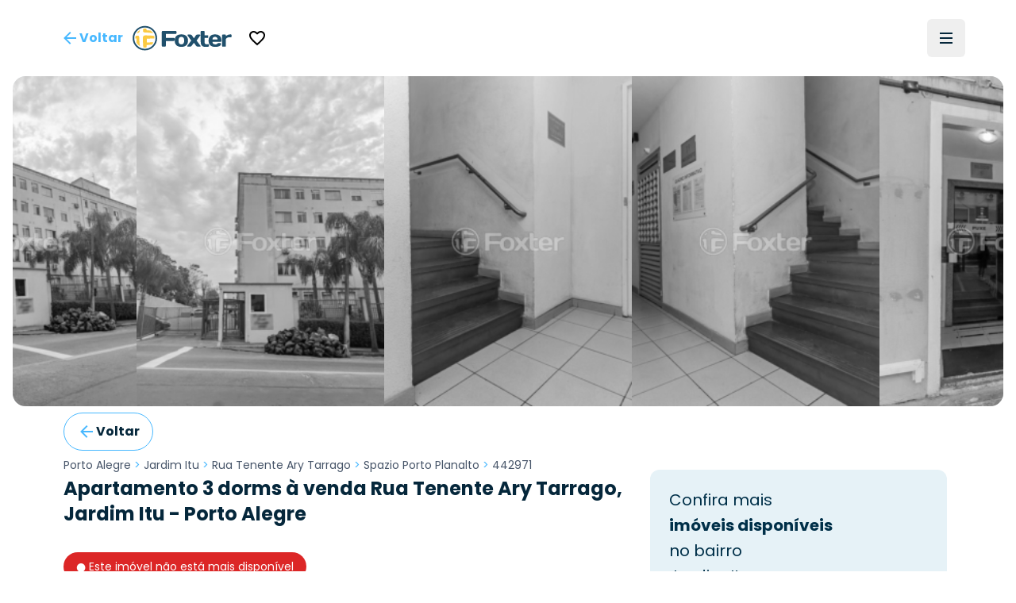

--- FILE ---
content_type: text/html; charset=utf-8
request_url: https://www.foxterciaimobiliaria.com.br/imovel/442971/residencial-porto-alegre-jardim-itu-apartamento-spazio-porto-planalto-3-dormitorios-zona-norte
body_size: 18840
content:
<!DOCTYPE html><html lang="pt-BR"><head><meta charSet="utf-8" data-next-head=""/><meta name="viewport" content="width=device-width" data-next-head=""/><script type="application/ld+json" data-next-head="">{"@context":"https://schema.org","@type":"Organization","name":"Foxter Cia. Imobiliária","url":"https://www.foxterciaimobiliaria.com.br","sameAs":["https://www.facebook.com/foxter.cia.imobiliaria","https://twitter.com/foxterciaimob","https://instagram.com/foxterciaimobiliaria","https://pinterest.com/foxterciaimob/","https://www.youtube.com/user/foxtervideos","https://www.linkedin.com/company/foxterciaimob"]}</script><script type="application/ld+json" data-next-head="">{"@context":"https://schema.org","@type":"RealEstateAgent","@id":"https://www.foxterciaimobiliaria.com.br","name":"Foxter Imobiliária - Compra e Venda de Imóveis - Encontre o Seu Novo Lar","description":"Foxter Cia Imobiliária - Encontre as melhores ofertas imobiliárias. Casas e Apartamentos Residenciais e Comerciais","telephone":"+555130837777","url":"https://www.foxterciaimobiliaria.com.br","logo":"{{cdnUrl}}/image/foxter/Site/6/images/logo_200x50.png","address":{"@type":"PostalAddress","type":"PostalAddress","streetAddress":"Av. Nilo Peçanha, 1215 - Três Figueiras","addressLocality":"Porto Alegre","addressRegion":"RS","postalCode":"90430-000","addressCountry":"BR"}}</script><meta name="twitter:card" content="summary_large_image" data-next-head=""/><meta name="twitter:site" content="@foxterciaimob" data-next-head=""/><meta name="twitter:creator" content="@foxterciaimob" data-next-head=""/><meta property="fb:app_id" content="200044933359680" data-next-head=""/><meta property="og:image:secure_url" content="https://images.foxter.com.br/rest/image/foxter/Site/6/images/logo.png" data-next-head=""/><meta property="og:image:type" content="image/jpeg" data-next-head=""/><meta property="og:locale" content="pt_BR" data-next-head=""/><meta property="og:site_name" content="Foxter Imobiliária - Compra e Venda de Imóveis - Encontre o Seu Novo Lar" data-next-head=""/><meta name="theme-color" content="#20506c" data-next-head=""/><meta property="content-language" content="pt-br" data-next-head=""/><meta http-equiv="content-type" content="text/html; charset=utf-8" data-next-head=""/><meta name="distribution" content="global" data-next-head=""/><meta name="language" content="pt-br" data-next-head=""/><meta name="rating" content="general" data-next-head=""/><link rel="preconnect" href="https://fonts.googleapis.com" data-next-head=""/><link rel="preconnect" href="https://cdn-dev.konecty.com" data-next-head=""/><link rel="dns-prefetch" href="https://fonts.googleapis.com" data-next-head=""/><link rel="dns-prefetch" href="https://cdn-dev.konecty.com" data-next-head=""/><link rel="apple-touch-icon" sizes="57x57" href="https://images.foxter.com.br/rest/image/crop/57/57/foxter/Site/6/images/foxter-icon.png" data-next-head=""/><link rel="apple-touch-icon" sizes="72x72" href="https://images.foxter.com.br/rest/image/crop/72/72/foxter/Site/6/images/foxter-icon.png" data-next-head=""/><link rel="apple-touch-icon" sizes="76x76" href="https://images.foxter.com.br/rest/image/crop/76/76/foxter/Site/6/images/foxter-icon.png" data-next-head=""/><link rel="apple-touch-icon" sizes="114x114" href="https://images.foxter.com.br/rest/image/crop/114/114/foxter/Site/6/images/foxter-icon.png" data-next-head=""/><link rel="apple-touch-icon" sizes="120x120" href="https://images.foxter.com.br/rest/image/crop/120/120/foxter/Site/6/images/foxter-icon.png" data-next-head=""/><link rel="apple-touch-icon" sizes="144x144" href="https://images.foxter.com.br/rest/image/crop/144/144/foxter/Site/6/images/foxter-icon.png" data-next-head=""/><link rel="apple-touch-icon" sizes="152x152" href="https://images.foxter.com.br/rest/image/crop/152/152/foxter/Site/6/images/foxter-icon.png" data-next-head=""/><link rel="search" type="application/opensearchdescription+xml" href="/opensearch.xml" data-next-head=""/><link rel="shortcut icon" href="https://images.foxter.com.br/rest/image/foxter/SiteResource/44/file/favicon.ico" data-next-head=""/><title data-next-head="">Apartamento 3 dorms de 63.03m² à venda - Rua Tenente Ary Tarrago, Jardim Itu - Porto Alegre | Foxter 442971 - Foxter Cia. Imobiliária</title><meta name="robots" content="index,follow" data-next-head=""/><meta name="description" content="Foxter vende Apartamento Residencial , 63.03m2, 3 dorms 1 vaga no bairro Jardim Itu em Porto Alegre" data-next-head=""/><meta property="og:title" content="Apartamento 3 dorms de 63.03m² à venda - Rua Tenente Ary Tarrago, Jardim Itu - Porto Alegre | Foxter 442971" data-next-head=""/><meta property="og:description" content="Foxter vende Apartamento Residencial , 63.03m2, 3 dorms 1 vaga no bairro Jardim Itu em Porto Alegre" data-next-head=""/><meta property="og:url" content="https://www.foxterciaimobiliaria.com.br/imovel/442971/r-porto-alegre-jardim-itu-apartamento-spazio-porto-planalto-3-dorms" data-next-head=""/><meta property="og:type" content="product" data-next-head=""/><meta property="og:image" content="https://images.foxter.com.br/rest/image/outer/1200/630/foxter/wm/Product/442971/pictures/PHOTO-2024-04-24-09-45-42_1.jpg" data-next-head=""/><meta property="og:image:alt" content="Apartamento 3 dorms à venda Rua Tenente Ary Tarrago, Jardim Itu - Porto Alegre" data-next-head=""/><meta property="og:image:width" content="1200" data-next-head=""/><meta property="og:image:height" content="630" data-next-head=""/><link rel="canonical" href="https://www.foxterciaimobiliaria.com.br/imovel/442971/r-porto-alegre-jardim-itu-apartamento-spazio-porto-planalto-3-dorms" data-next-head=""/><script type="application/ld+json" data-next-head="">{"@context":"https://schema.org","@type":"Product","description":"Foxter vende Apartamento Residencial , 63.03m2, 3 dorms 1 vaga no bairro Jardim Itu em Porto Alegre","sku":"442971","image":["https://images.foxter.com.br/rest/image/outer/1024/1/foxter/wm/Product/442971/pictures/PHOTO-2024-04-24-09-45-42_1.jpg","https://images.foxter.com.br/rest/image/outer/1024/1/foxter/wm/Product/442971/pictures/PHOTO-2024-04-24-09-45-51_1.jpg","https://images.foxter.com.br/rest/image/outer/1024/1/foxter/wm/Product/442971/pictures/PHOTO-2024-04-24-09-45-43.jpg"],"brand":{"@type":"Brand","name":"Foxter"},"offers":[{"price":"0","priceCurrency":"BRL","priceValidUntil":"2026-01-27","itemCondition":"https://schema.org/UsedCondition","availability":"https://schema.org/SoldOut","url":"https://www.foxterciaimobiliaria.com.br/imovel/442971/r-porto-alegre-jardim-itu-apartamento-spazio-porto-planalto-3-dorms","@type":"Offer"}],"name":"Apartamento 3 dorms à venda Rua Tenente Ary Tarrago, Jardim Itu - Porto Alegre"}</script><script type="application/ld+json" id="realestate-json" data-next-head="">{"@context":"http://schema.org/","@type":"Apartment","image":"https://images.foxter.com.br/rest/image/outer/1024/1/foxter/wm/Product/442971/pictures/PHOTO-2024-04-24-09-45-42_1.jpg","name":"Apartamento 3 dorms à venda Rua Tenente Ary Tarrago, Jardim Itu - Porto Alegre","description":"Foxter vende Apartamento Residencial , 63.03m2, 3 dorms 1 vaga no bairro Jardim Itu em Porto Alegre","numberOfRooms":3,"address":"Tenente Ary Tarrago, Jardim Itu, Porto Alegre","url":"https://www.foxterciaimobiliaria.com.br/imovel/442971/r-porto-alegre-jardim-itu-apartamento-spazio-porto-planalto-3-dorms"}</script><link rel="preload" href="/_next/static/media/edcf447d6990da7e-s.p.850bf14d.woff2" as="font" type="font/woff2" crossorigin="anonymous" data-next-font="size-adjust"/><link rel="preload" href="/_next/static/media/b6620be20ad708dd-s.p.558c4465.woff2" as="font" type="font/woff2" crossorigin="anonymous" data-next-font="size-adjust"/><link rel="preload" href="/_next/static/media/a218039a3287bcfd-s.p.4a23d71b.woff2" as="font" type="font/woff2" crossorigin="anonymous" data-next-font="size-adjust"/><link rel="preload" href="/_next/static/media/47fe1b7cd6e6ed85-s.p.855a563b.woff2" as="font" type="font/woff2" crossorigin="anonymous" data-next-font="size-adjust"/><link rel="preload" href="/_next/static/chunks/654a515780e87efe.css" as="style"/><link rel="stylesheet" href="/_next/static/chunks/654a515780e87efe.css" data-n-g=""/><link rel="preload" href="/_next/static/chunks/fa7d80538e6d72c6.css" as="style"/><link rel="stylesheet" href="/_next/static/chunks/fa7d80538e6d72c6.css" data-n-g=""/><noscript data-n-css=""></noscript><script src="/_next/static/chunks/3a2ec214134f7aa2.js" defer=""></script><script src="/_next/static/chunks/9406fdf5d1392aa3.js" defer=""></script><script src="/_next/static/chunks/9a6524d036f5eac8.js" defer=""></script><script src="/_next/static/chunks/da9eb8aab2dd809e.js" defer=""></script><script src="/_next/static/chunks/c5f1b748774c08d9.js" defer=""></script><script src="/_next/static/chunks/0f35f4ccfd4ecb0e.js" defer=""></script><script src="/_next/static/chunks/6e5763420b0a4807.js" defer=""></script><script src="/_next/static/chunks/cf7c75daec783f25.js" defer=""></script><script src="/_next/static/chunks/699e07596b1acfe6.js" defer=""></script><script src="/_next/static/chunks/eaf642155673e71d.js" defer=""></script><script src="/_next/static/chunks/ecd1d1d303240489.js" defer=""></script><script src="/_next/static/chunks/8fef96836255de31.js" defer=""></script><script src="/_next/static/chunks/752fcd41ac6068d0.js" defer=""></script><script src="/_next/static/chunks/dd3a969882e6baeb.js" defer=""></script><script src="/_next/static/chunks/f0000b20282c04d1.js" defer=""></script><script src="/_next/static/chunks/turbopack-929a1d8ea3ec8bd4.js" defer=""></script><script src="/_next/static/chunks/4a3b738b62607d17.js" defer=""></script><script src="/_next/static/chunks/c3e90220378b3586.js" defer=""></script><script src="/_next/static/chunks/ead4c8962b5ae788.js" defer=""></script><script src="/_next/static/chunks/80560152468ff949.js" defer=""></script><script src="/_next/static/chunks/9b55b6ae1ae4e16c.js" defer=""></script><script src="/_next/static/chunks/f474f5d5ec408e98.js" defer=""></script><script src="/_next/static/chunks/21dbd9af5c3b1297.js" defer=""></script><script src="/_next/static/chunks/187ca9d2c4ec0202.js" defer=""></script><script src="/_next/static/chunks/1d22b327f9035d2f.js" defer=""></script><script src="/_next/static/chunks/1f7211cbe64e2286.js" defer=""></script><script src="/_next/static/chunks/b8bc3de295dddff6.js" defer=""></script><script src="/_next/static/chunks/turbopack-644ee501cb85cd80.js" defer=""></script><script src="/_next/static/uwwl1eeHHFWvOTJqV2Dy8/_ssgManifest.js" defer=""></script><script src="/_next/static/uwwl1eeHHFWvOTJqV2Dy8/_buildManifest.js" defer=""></script><style id="__jsx-2526619497">html{font-family:'Poppins', 'Poppins Fallback'}</style></head><body><div id="__next"><main class="jsx-2526619497 poppins_d4668b1c-module__OauNGq__variable font-sans"><div class="bg-white fixed top-0 left-0 right-0 z-[49] px-0"><nav class="h-16 lg:h-24 w-full md:px-8"><div class="w-full flex justify-between items-center h-full mx-auto md:px-2 xl:px-8 md:gap-2"><button class="appearance-none inline-flex gap-2 items-center justify-center px-3 py-0 text-base leading-4 whitespace-nowrap rounded-md focus:outline-none focus:ring-2 focus:ring-offset-2 cursor-pointer h-12 tracking-normal normal-case bg-transparent text-foxter-brand-300 font-bold focus:ring-foxter-brand-100 hover:bg-foxter-brand-100 transition-colors ease-in-out duration-700" type="button"><svg xmlns="http://www.w3.org/2000/svg" height="24" width="24" class="fill-foxter-bright text-lg"><path d="M0 0h24v24H0z" fill="none"></path><path d="M20 11H7.83l5.59-5.59L12 4l-8 8 8 8 1.41-1.41L7.83 13H20v-2z"></path></svg><span class="hidden sm:inline">Voltar</span></button><a class="grow lg:grow-0 flex justify-center" href="/"><div class="w-auto mr-2 ml-2 md:ml-0"><svg viewBox="0 0 172 44" fill="none" xmlns="http://www.w3.org/2000/svg" data-testid="logo" class="w-auto h-8 block"><path d="M21.37 3.697a18.43 18.43 0 1 0 18.43 18.39 18.44 18.44 0 0 0-18.43-18.39Zm0 39.59a21.17 21.17 0 1 1 21.17-21.2 21.19 21.19 0 0 1-21.17 21.17M52.42 36.837a1.8 1.8 0 0 1-1.8-1.84v-23.74a1.79 1.79 0 0 1 1.8-1.76h22a1.8 1.8 0 0 1 1.8 1.8v1.8a1.791 1.791 0 0 1-1.8 1.79H57.81v6.72h13.51a1.83 1.83 0 0 1 1.8 1.8v1.79a1.83 1.83 0 0 1-1.8 1.8H57.81v8a1.81 1.81 0 0 1-1.81 1.84h-3.58Z" fill="#20506c"></path><path d="M89.52 26.367c0-4.61-1.6-6.48-4.92-6.48s-4.92 1.87-4.92 6.48 1.6 6.53 4.92 6.53 4.92-1.92 4.92-6.53Zm6.6 0c0 7.19-4.14 10.86-11.52 10.86s-11.52-3.67-11.52-10.86c0-7.19 4.14-10.81 11.52-10.81s11.52 3.63 11.52 10.81Z" fill="#20506c"></path><path d="m106.35 22.427 3.16-4.8a3.27 3.27 0 0 1 3-1.68h4.14c.94 0 1.09.93.59 1.68l-6.24 8.74 6.64 8.79c.54.7.35 1.68-.59 1.68H113a3.39 3.39 0 0 1-3-1.68l-3.67-5-3.67 5a3.393 3.393 0 0 1-3 1.68h-4.01c-.94 0-1.13-1-.59-1.68l6.65-8.79-6.21-8.74c-.51-.75-.36-1.68.58-1.68h4.14a3.238 3.238 0 0 1 3 1.68l3.13 4.8ZM126.35 37.227c-5.47 0-8.2-2.73-8.2-8.59v-17.94a1.167 1.167 0 0 1 .336-.837 1.16 1.16 0 0 1 .834-.343h4.26a1.16 1.16 0 0 1 1.17 1.18v6.36h5.31a1.15 1.15 0 0 1 1.17 1.17v2.27a1.147 1.147 0 0 1-1.17 1.2h-5.31v7c0 2.66 1.36 4.06 3.36 4.06 1 0 1.75-.23 2.61-.23h.71a1.15 1.15 0 0 1 1.17 1.17v2a1.298 1.298 0 0 1-1.17 1.17c-1.68.267-3.379.398-5.08.39" fill="#20506c"></path><path d="M138.5 24.377h8.86c-.12-2.93-1.52-4.49-4.41-4.49s-4.3 1.56-4.45 4.49Zm0 4c.28 3.13 1.68 4.5 4.88 4.5a4.997 4.997 0 0 0 3.75-1.29 2.672 2.672 0 0 1 2.19-1h2.85a1.15 1.15 0 0 1 1.17 1.17c0 4.06-4.17 5.47-10.42 5.47-6.95 0-11.13-3.75-11.13-10.82S136 15.557 143 15.557c7 0 11.12 3.7 11.12 10.58v1.09a1.143 1.143 0 0 1-.337.834 1.149 1.149 0 0 1-.833.336l-14.45-.02ZM171.49 19.617a1.16 1.16 0 0 1-.336.833 1.163 1.163 0 0 1-.834.337h-.62c-.9 0-1.92-.12-2.93-.12-2 0-3.52 1.14-4.92 2.81v12.22a1.16 1.16 0 0 1-.336.833 1.163 1.163 0 0 1-.834.337h-4.26a1.152 1.152 0 0 1-1.17-1.17v-18.58a1.142 1.142 0 0 1 .337-.833 1.147 1.147 0 0 1 .833-.337h4.26a1.147 1.147 0 0 1 1.087.72c.057.142.086.296.083.45v1.21a12.41 12.41 0 0 1 8.47-2.77 1.144 1.144 0 0 1 1.081.697c.059.14.089.29.089.443v2.92Z" fill="#20506c"></path><path d="M33.14 33.207c.21-.044.417-.1.62-.17a16 16 0 0 0 1.74-2.34c.16-1.62-.57-1.86-1.82-1.66-2.95.405-5.922.638-8.9.7.07-2.14.11-4.48.11-6.85 6.15 0 11.62-.09 12.85-.21a.35.35 0 0 0 .11 0v-2.1c-.068-.7-.179-1.394-.33-2.08-1.93-.8-8.65-1.15-15.52-1.17-2.44 0-4 .95-4.06 4 0 7.64.28 15.47.9 17.08l1 .12h3.05c.37 0 .73-.07 1.09-.13a20.25 20.25 0 0 0 .58-4.33 58.737 58.737 0 0 0 8.58-.89v.03Zm-11.33-20.82c5.41 0 10.75.49 13.86 1.38a16.481 16.481 0 0 0-4.17-4.74 64.442 64.442 0 0 0-7.21-.64 12.234 12.234 0 0 0-.44-2.69c-.3 0-.61-.08-.92-.11H19.82c-.39 0-.77.08-1.15.15a16.895 16.895 0 0 0-.55 3.59c-.18 2.15 1.32 3.06 3.69 3v.06Zm-9.43-2.56c.13-.69.27-1.33.43-1.89a16.66 16.66 0 0 0-5.73 5.83c.55-.16 1.16-.3 1.83-.43a4 4 0 0 0 3.47-3.51Zm-.74 11.57c0-2.94-1.3-3.74-3-3.55-1.156.079-2.3.287-3.41.62a15.909 15.909 0 0 0-.32 2.07v2.16c.28 0 1 .07 1.92.09 0 2 .1 4 .25 5.89-.37-.09-.7-.18-1-.28a16.69 16.69 0 0 0 7 8c-.95-3.33-1.41-9.2-1.37-15" fill="#FBCA43"></path></svg></div></a><div class=" flex-grow flex items-center"><button class="appearance-none inline-flex gap-2 items-center justify-center px-3 py-0 text-base leading-4 whitespace-nowrap rounded-md focus:outline-none focus:ring-2 focus:ring-offset-2 cursor-pointer h-12 tracking-normal normal-case bg-transparent text-foxter-brand-300 font-bold focus:ring-foxter-brand-100 hover:bg-foxter-brand-100 transition-colors ease-in-out duration-700" type="button"><svg xmlns="http://www.w3.org/2000/svg" height="24" viewBox="0 0 24 24" data-testid="favorite"><path d="M0 0h24v24H0z" fill="none"></path><path d="M16.5 3c-1.74 0-3.41.81-4.5 2.09C10.91 3.81 9.24 3 7.5 3 4.42 3 2 5.42 2 8.5c0 3.78 3.4 6.86 8.55 11.54L12 21.35l1.45-1.32C18.6 15.36 22 12.28 22 8.5 22 5.42 19.58 3 16.5 3zm-4.4 15.55-.1.1-.1-.1C7.14 14.24 4 11.39 4 8.5 4 6.5 5.5 5 7.5 5c1.54 0 3.04.99 3.57 2.36h1.87C13.46 5.99 14.96 5 16.5 5c2 0 3.5 1.5 3.5 3.5 0 2.89-3.14 5.74-7.9 10.05z"></path></svg></button></div><div class="flex justify-end"><ul class="hidden lg:flex list-none flex-row items-center"></ul><button type="button" aria-haspopup="dialog" aria-expanded="false" aria-controls="radix-:R18ikr6:" data-state="closed" aria-label="Menu" data-testid="menu-trigger" class="flex flex-col h-12 w-12 p-3 border-none justify-center items-center group rounded-md hover:bg-slate-100"><div class="h-0.5 w-4 my-0.5 bg-foxter-brand-900 transition ease transform transform-gpu duration-300"></div><div class="h-0.5 w-4 my-0.5 bg-foxter-brand-900 transition ease transform transform-gpu duration-300"></div><div class="h-0.5 w-4 my-0.5 bg-foxter-brand-900 transition ease transform transform-gpu duration-300"></div><div></div></button></div></div></nav></div><div class="pt-16 lg:pt-24"></div><div class="w-full"><div class="mx-auto px-0 sm:px-4 max-w-[2200px]"><div class="sm:rounded-2xl overflow-hidden"><div class="relative h-full w-full"><div class="scrollbar-thin scrollbar-thumb-slate-300 scrollbar-track-slate-100 scrollbar-thumb-rounded-full relative snap-mandatory snap-x w-full h-full gap-0.5 flex overflow-x-scroll"><div id="Image 0 - 442971" class="w-full md:w-1/2 lg:w-1/4 shrink-0 snap-center relative aspect-photo overflow-hidden bg-slate-100 cursor-default"><picture><source srcSet="https://images.foxter.com.br/rest/image/outer/480/1/foxter/wm/Product/442971/pictures/PHOTO-2024-04-24-09-45-42_1.jpg" media="(min-width: 300px)"/><img loading="lazy" class="w-full h-full object-cover grayscale" src="https://images.foxter.com.br/rest/image/outer/300/1/foxter/Product/442971/pictures/PHOTO-2024-04-24-09-45-42_1.jpg" alt="Image 0 - 442971" id="imovel-carousel-photo-0"/></picture></div><div id="Image 1 - 442971" class="w-full md:w-1/2 lg:w-1/4 shrink-0 snap-center relative aspect-photo overflow-hidden bg-slate-100 cursor-default"><picture><source srcSet="https://images.foxter.com.br/rest/image/outer/480/1/foxter/wm/Product/442971/pictures/PHOTO-2024-04-24-09-45-51_1.jpg" media="(min-width: 300px)"/><img loading="lazy" class="w-full h-full object-cover grayscale" src="https://images.foxter.com.br/rest/image/outer/300/1/foxter/Product/442971/pictures/PHOTO-2024-04-24-09-45-51_1.jpg" alt="Image 1 - 442971" id="imovel-carousel-photo-1"/></picture></div><div id="Image 2 - 442971" class="w-full md:w-1/2 lg:w-1/4 shrink-0 snap-center relative aspect-photo overflow-hidden bg-slate-100 cursor-default"><picture><source srcSet="https://images.foxter.com.br/rest/image/outer/480/1/foxter/wm/Product/442971/pictures/PHOTO-2024-04-24-09-45-43.jpg" media="(min-width: 300px)"/><img loading="lazy" class="w-full h-full object-cover grayscale" src="https://images.foxter.com.br/rest/image/outer/300/1/foxter/Product/442971/pictures/PHOTO-2024-04-24-09-45-43.jpg" alt="Image 2 - 442971" id="imovel-carousel-photo-2"/></picture></div><div id="Image 3 - 442971" class="w-full md:w-1/2 lg:w-1/4 shrink-0 snap-center relative aspect-photo overflow-hidden bg-slate-100 cursor-default"><picture><source srcSet="https://images.foxter.com.br/rest/image/outer/480/1/foxter/wm/Product/442971/pictures/PHOTO-2024-04-24-09-45-52.jpg" media="(min-width: 300px)"/><img loading="lazy" class="w-full h-full object-cover grayscale" src="https://images.foxter.com.br/rest/image/outer/300/1/foxter/Product/442971/pictures/PHOTO-2024-04-24-09-45-52.jpg" alt="Image 3 - 442971" id="imovel-carousel-photo-3"/></picture></div><div id="Image 4 - 442971" class="w-full md:w-1/2 lg:w-1/4 shrink-0 snap-center relative aspect-photo overflow-hidden bg-slate-100 cursor-default"><picture><source srcSet="https://images.foxter.com.br/rest/image/outer/480/1/foxter/wm/Product/442971/pictures/PHOTO-2024-04-24-09-45-51.jpg" media="(min-width: 300px)"/><img loading="lazy" class="w-full h-full object-cover grayscale" src="https://images.foxter.com.br/rest/image/outer/300/1/foxter/Product/442971/pictures/PHOTO-2024-04-24-09-45-51.jpg" alt="Image 4 - 442971" id="imovel-carousel-photo-4"/></picture></div><div id="Image 5 - 442971" class="w-full md:w-1/2 lg:w-1/4 shrink-0 snap-center relative aspect-photo overflow-hidden bg-slate-100 cursor-default"><picture><source srcSet="https://images.foxter.com.br/rest/image/outer/480/1/foxter/wm/Product/442971/pictures/PHOTO-2024-04-24-09-45-50.jpg" media="(min-width: 300px)"/><img loading="lazy" class="w-full h-full object-cover grayscale" src="https://images.foxter.com.br/rest/image/outer/300/1/foxter/Product/442971/pictures/PHOTO-2024-04-24-09-45-50.jpg" alt="Image 5 - 442971" id="imovel-carousel-photo-5"/></picture></div><div id="Image 6 - 442971" class="w-full md:w-1/2 lg:w-1/4 shrink-0 snap-center relative aspect-photo overflow-hidden bg-slate-100 cursor-default"><picture><source srcSet="https://images.foxter.com.br/rest/image/outer/480/1/foxter/wm/Product/442971/pictures/PHOTO-2024-04-24-09-45-48_1.jpg" media="(min-width: 300px)"/><img loading="lazy" class="w-full h-full object-cover grayscale" src="https://images.foxter.com.br/rest/image/outer/300/1/foxter/Product/442971/pictures/PHOTO-2024-04-24-09-45-48_1.jpg" alt="Image 6 - 442971" id="imovel-carousel-photo-6"/></picture></div><div id="Image 7 - 442971" class="w-full md:w-1/2 lg:w-1/4 shrink-0 snap-center relative aspect-photo overflow-hidden bg-slate-100 cursor-default"><picture><source srcSet="https://images.foxter.com.br/rest/image/outer/480/1/foxter/wm/Product/442971/pictures/PHOTO-2024-04-24-09-45-41_1.jpg" media="(min-width: 300px)"/><img loading="lazy" class="w-full h-full object-cover grayscale" src="https://images.foxter.com.br/rest/image/outer/300/1/foxter/Product/442971/pictures/PHOTO-2024-04-24-09-45-41_1.jpg" alt="Image 7 - 442971" id="imovel-carousel-photo-7"/></picture></div><div id="Image 8 - 442971" class="w-full md:w-1/2 lg:w-1/4 shrink-0 snap-center relative aspect-photo overflow-hidden bg-slate-100 cursor-default"><picture><source srcSet="https://images.foxter.com.br/rest/image/outer/480/1/foxter/wm/Product/442971/pictures/PHOTO-2024-04-24-09-45-49_1.jpg" media="(min-width: 300px)"/><img loading="lazy" class="w-full h-full object-cover grayscale" src="https://images.foxter.com.br/rest/image/outer/300/1/foxter/Product/442971/pictures/PHOTO-2024-04-24-09-45-49_1.jpg" alt="Image 8 - 442971" id="imovel-carousel-photo-8"/></picture></div><div id="Image 9 - 442971" class="w-full md:w-1/2 lg:w-1/4 shrink-0 snap-center relative aspect-photo overflow-hidden bg-slate-100 cursor-default"><picture><source srcSet="https://images.foxter.com.br/rest/image/outer/480/1/foxter/wm/Product/442971/pictures/PHOTO-2024-04-24-09-45-41.jpg" media="(min-width: 300px)"/><img loading="lazy" class="w-full h-full object-cover grayscale" src="https://images.foxter.com.br/rest/image/outer/300/1/foxter/Product/442971/pictures/PHOTO-2024-04-24-09-45-41.jpg" alt="Image 9 - 442971" id="imovel-carousel-photo-9"/></picture></div><div id="Image 10 - 442971" class="w-full md:w-1/2 lg:w-1/4 shrink-0 snap-center relative aspect-photo overflow-hidden bg-slate-100 cursor-default"><picture><source srcSet="https://images.foxter.com.br/rest/image/outer/480/1/foxter/wm/Product/442971/pictures/PHOTO-2024-04-24-09-45-39_1.jpg" media="(min-width: 300px)"/><img loading="lazy" class="w-full h-full object-cover grayscale" src="https://images.foxter.com.br/rest/image/outer/300/1/foxter/Product/442971/pictures/PHOTO-2024-04-24-09-45-39_1.jpg" alt="Image 10 - 442971" id="imovel-carousel-photo-10"/></picture></div><div id="Image 11 - 442971" class="w-full md:w-1/2 lg:w-1/4 shrink-0 snap-center relative aspect-photo overflow-hidden bg-slate-100 cursor-default"><picture><source srcSet="https://images.foxter.com.br/rest/image/outer/480/1/foxter/wm/Product/442971/pictures/PHOTO-2024-04-24-09-45-40.jpg" media="(min-width: 300px)"/><img loading="lazy" class="w-full h-full object-cover grayscale" src="https://images.foxter.com.br/rest/image/outer/300/1/foxter/Product/442971/pictures/PHOTO-2024-04-24-09-45-40.jpg" alt="Image 11 - 442971" id="imovel-carousel-photo-11"/></picture></div><div id="Image 12 - 442971" class="w-full md:w-1/2 lg:w-1/4 shrink-0 snap-center relative aspect-photo overflow-hidden bg-slate-100 cursor-default"><picture><source srcSet="https://images.foxter.com.br/rest/image/outer/480/1/foxter/wm/Product/442971/pictures/PHOTO-2024-04-24-09-45-39.jpg" media="(min-width: 300px)"/><img loading="lazy" class="w-full h-full object-cover grayscale" src="https://images.foxter.com.br/rest/image/outer/300/1/foxter/Product/442971/pictures/PHOTO-2024-04-24-09-45-39.jpg" alt="Image 12 - 442971" id="imovel-carousel-photo-12"/></picture></div><div id="Image 13 - 442971" class="w-full md:w-1/2 lg:w-1/4 shrink-0 snap-center relative aspect-photo overflow-hidden bg-slate-100 cursor-default"><picture><source srcSet="https://images.foxter.com.br/rest/image/outer/480/1/foxter/wm/Product/442971/pictures/PHOTO-2024-04-24-09-46-19.jpg" media="(min-width: 300px)"/><img loading="lazy" class="w-full h-full object-cover grayscale" src="https://images.foxter.com.br/rest/image/outer/300/1/foxter/Product/442971/pictures/PHOTO-2024-04-24-09-46-19.jpg" alt="Image 13 - 442971" id="imovel-carousel-photo-13"/></picture></div><div id="Image 14 - 442971" class="w-full md:w-1/2 lg:w-1/4 shrink-0 snap-center relative aspect-photo overflow-hidden bg-slate-100 cursor-default"><picture><source srcSet="https://images.foxter.com.br/rest/image/outer/480/1/foxter/wm/Product/442971/pictures/PHOTO-2024-04-24-09-45-44.jpg" media="(min-width: 300px)"/><img loading="lazy" class="w-full h-full object-cover grayscale" src="https://images.foxter.com.br/rest/image/outer/300/1/foxter/Product/442971/pictures/PHOTO-2024-04-24-09-45-44.jpg" alt="Image 14 - 442971" id="imovel-carousel-photo-14"/></picture></div><div id="Image 15 - 442971" class="w-full md:w-1/2 lg:w-1/4 shrink-0 snap-center relative aspect-photo overflow-hidden bg-slate-100 cursor-default"><picture><source srcSet="https://images.foxter.com.br/rest/image/outer/480/1/foxter/wm/Product/442971/pictures/PHOTO-2024-04-24-09-46-20.jpg" media="(min-width: 300px)"/><img loading="lazy" class="w-full h-full object-cover grayscale" src="https://images.foxter.com.br/rest/image/outer/300/1/foxter/Product/442971/pictures/PHOTO-2024-04-24-09-46-20.jpg" alt="Image 15 - 442971" id="imovel-carousel-photo-15"/></picture></div><div id="Image 16 - 442971" class="w-full md:w-1/2 lg:w-1/4 shrink-0 snap-center relative aspect-photo overflow-hidden bg-slate-100 cursor-default"><picture><source srcSet="https://images.foxter.com.br/rest/image/outer/480/1/foxter/wm/Product/442971/pictures/PHOTO-2024-04-24-09-46-21.jpg" media="(min-width: 300px)"/><img loading="lazy" class="w-full h-full object-cover grayscale" src="https://images.foxter.com.br/rest/image/outer/300/1/foxter/Product/442971/pictures/PHOTO-2024-04-24-09-46-21.jpg" alt="Image 16 - 442971" id="imovel-carousel-photo-16"/></picture></div><div id="Image 17 - 442971" class="w-full md:w-1/2 lg:w-1/4 shrink-0 snap-center relative aspect-photo overflow-hidden bg-slate-100 cursor-default"><picture><source srcSet="https://images.foxter.com.br/rest/image/outer/480/1/foxter/wm/Product/442971/pictures/PHOTO-2024-04-24-09-46-21_1.jpg" media="(min-width: 300px)"/><img loading="lazy" class="w-full h-full object-cover grayscale" src="https://images.foxter.com.br/rest/image/outer/300/1/foxter/Product/442971/pictures/PHOTO-2024-04-24-09-46-21_1.jpg" alt="Image 17 - 442971" id="imovel-carousel-photo-17"/></picture></div><div id="Image 18 - 442971" class="w-full md:w-1/2 lg:w-1/4 shrink-0 snap-center relative aspect-photo overflow-hidden bg-slate-100 cursor-default"><picture><source srcSet="https://images.foxter.com.br/rest/image/outer/480/1/foxter/wm/Product/442971/pictures/PHOTO-2024-04-24-09-46-18_1.jpg" media="(min-width: 300px)"/><img loading="lazy" class="w-full h-full object-cover grayscale" src="https://images.foxter.com.br/rest/image/outer/300/1/foxter/Product/442971/pictures/PHOTO-2024-04-24-09-46-18_1.jpg" alt="Image 18 - 442971" id="imovel-carousel-photo-18"/></picture></div><div id="Image 19 - 442971" class="w-full md:w-1/2 lg:w-1/4 shrink-0 snap-center relative aspect-photo overflow-hidden bg-slate-100 cursor-default"><picture><source srcSet="https://images.foxter.com.br/rest/image/outer/480/1/foxter/wm/Product/442971/pictures/PHOTO-2024-04-24-09-46-18.jpg" media="(min-width: 300px)"/><img loading="lazy" class="w-full h-full object-cover grayscale" src="https://images.foxter.com.br/rest/image/outer/300/1/foxter/Product/442971/pictures/PHOTO-2024-04-24-09-46-18.jpg" alt="Image 19 - 442971" id="imovel-carousel-photo-19"/></picture></div><div id="Image 20 - 442971" class="w-full md:w-1/2 lg:w-1/4 shrink-0 snap-center relative aspect-photo overflow-hidden bg-slate-100 cursor-default"><picture><source srcSet="https://images.foxter.com.br/rest/image/outer/480/1/foxter/wm/Product/442971/pictures/PHOTO-2024-04-24-09-45-45.jpg" media="(min-width: 300px)"/><img loading="lazy" class="w-full h-full object-cover grayscale" src="https://images.foxter.com.br/rest/image/outer/300/1/foxter/Product/442971/pictures/PHOTO-2024-04-24-09-45-45.jpg" alt="Image 20 - 442971" id="imovel-carousel-photo-20"/></picture></div><div id="Image 21 - 442971" class="w-full md:w-1/2 lg:w-1/4 shrink-0 snap-center relative aspect-photo overflow-hidden bg-slate-100 cursor-default"><picture><source srcSet="https://images.foxter.com.br/rest/image/outer/480/1/foxter/wm/Product/442971/pictures/PHOTO-2024-04-24-09-45-46.jpg" media="(min-width: 300px)"/><img loading="lazy" class="w-full h-full object-cover grayscale" src="https://images.foxter.com.br/rest/image/outer/300/1/foxter/Product/442971/pictures/PHOTO-2024-04-24-09-45-46.jpg" alt="Image 21 - 442971" id="imovel-carousel-photo-21"/></picture></div><div id="Image 22 - 442971" class="w-full md:w-1/2 lg:w-1/4 shrink-0 snap-center relative aspect-photo overflow-hidden bg-slate-100 cursor-default"><picture><source srcSet="https://images.foxter.com.br/rest/image/outer/480/1/foxter/wm/Product/442971/pictures/PHOTO-2024-04-24-09-45-45_1.jpg" media="(min-width: 300px)"/><img loading="lazy" class="w-full h-full object-cover grayscale" src="https://images.foxter.com.br/rest/image/outer/300/1/foxter/Product/442971/pictures/PHOTO-2024-04-24-09-45-45_1.jpg" alt="Image 22 - 442971" id="imovel-carousel-photo-22"/></picture></div><div id="Image 23 - 442971" class="w-full md:w-1/2 lg:w-1/4 shrink-0 snap-center relative aspect-photo overflow-hidden bg-slate-100 cursor-default"><picture><source srcSet="https://images.foxter.com.br/rest/image/outer/480/1/foxter/wm/Product/442971/pictures/PHOTO-2024-04-24-09-45-43_1.jpg" media="(min-width: 300px)"/><img loading="lazy" class="w-full h-full object-cover grayscale" src="https://images.foxter.com.br/rest/image/outer/300/1/foxter/Product/442971/pictures/PHOTO-2024-04-24-09-45-43_1.jpg" alt="Image 23 - 442971" id="imovel-carousel-photo-23"/></picture></div><div id="Image 24 - 442971" class="w-full md:w-1/2 lg:w-1/4 shrink-0 snap-center relative aspect-photo overflow-hidden bg-slate-100 cursor-default"><picture><source srcSet="https://images.foxter.com.br/rest/image/outer/480/1/foxter/wm/Product/442971/pictures/PHOTO-2024-04-24-09-45-44_1.jpg" media="(min-width: 300px)"/><img loading="lazy" class="w-full h-full object-cover grayscale" src="https://images.foxter.com.br/rest/image/outer/300/1/foxter/Product/442971/pictures/PHOTO-2024-04-24-09-45-44_1.jpg" alt="Image 24 - 442971" id="imovel-carousel-photo-24"/></picture></div><div id="Image 25 - 442971" class="w-full md:w-1/2 lg:w-1/4 shrink-0 snap-center relative aspect-photo overflow-hidden bg-slate-100 cursor-default"><picture><source srcSet="https://images.foxter.com.br/rest/image/outer/480/1/foxter/wm/Product/442971/pictures/PHOTO-2024-04-24-09-46-20_1.jpg" media="(min-width: 300px)"/><img loading="lazy" class="w-full h-full object-cover grayscale" src="https://images.foxter.com.br/rest/image/outer/300/1/foxter/Product/442971/pictures/PHOTO-2024-04-24-09-46-20_1.jpg" alt="Image 25 - 442971" id="imovel-carousel-photo-25"/></picture></div><div id="Image 26 - 442971" class="w-full md:w-1/2 lg:w-1/4 shrink-0 snap-center relative aspect-photo overflow-hidden bg-slate-100 cursor-default"><picture><source srcSet="https://images.foxter.com.br/rest/image/outer/480/1/foxter/wm/Product/442971/pictures/PHOTO-2024-04-24-09-46-19_1.jpg" media="(min-width: 300px)"/><img loading="lazy" class="w-full h-full object-cover grayscale" src="https://images.foxter.com.br/rest/image/outer/300/1/foxter/Product/442971/pictures/PHOTO-2024-04-24-09-46-19_1.jpg" alt="Image 26 - 442971" id="imovel-carousel-photo-26"/></picture></div><div id="Image 27 - 442971" class="w-full md:w-1/2 lg:w-1/4 shrink-0 snap-center relative aspect-photo overflow-hidden bg-slate-100 cursor-default"><picture><source srcSet="https://images.foxter.com.br/rest/image/outer/480/1/foxter/wm/Product/442971/pictures/PHOTO-2024-04-24-09-45-46_1.jpg" media="(min-width: 300px)"/><img loading="lazy" class="w-full h-full object-cover grayscale" src="https://images.foxter.com.br/rest/image/outer/300/1/foxter/Product/442971/pictures/PHOTO-2024-04-24-09-45-46_1.jpg" alt="Image 27 - 442971" id="imovel-carousel-photo-27"/></picture></div><div id="Image 28 - 442971" class="w-full md:w-1/2 lg:w-1/4 shrink-0 snap-center relative aspect-photo overflow-hidden bg-slate-100 cursor-default"><picture><source srcSet="https://images.foxter.com.br/rest/image/outer/480/1/foxter/wm/Development/2598/developmentPictures/003-INFRA-2598-SPAZIO-PORTO-PLANALTO-896283.JPG" media="(min-width: 300px)"/><img loading="lazy" class="w-full h-full object-cover grayscale" src="https://images.foxter.com.br/rest/image/outer/300/1/foxter/Development/2598/developmentPictures/003-INFRA-2598-SPAZIO-PORTO-PLANALTO-896283.JPG" alt="Image 28 - 442971" id="imovel-carousel-photo-28"/></picture></div><div id="Image 29 - 442971" class="w-full md:w-1/2 lg:w-1/4 shrink-0 snap-center relative aspect-photo overflow-hidden bg-slate-100 cursor-default"><picture><source srcSet="https://images.foxter.com.br/rest/image/outer/480/1/foxter/wm/Development/2598/developmentPictures/02-INFRA-2598-SPAZIO-PORTO-PLANALTO-896283.JPG" media="(min-width: 300px)"/><img loading="lazy" class="w-full h-full object-cover grayscale" src="https://images.foxter.com.br/rest/image/outer/300/1/foxter/Development/2598/developmentPictures/02-INFRA-2598-SPAZIO-PORTO-PLANALTO-896283.JPG" alt="Image 29 - 442971" id="imovel-carousel-photo-29"/></picture></div><div id="Image 30 - 442971" class="w-full md:w-1/2 lg:w-1/4 shrink-0 snap-center relative aspect-photo overflow-hidden bg-slate-100 cursor-default"><picture><source srcSet="https://images.foxter.com.br/rest/image/outer/480/1/foxter/wm/Development/2598/developmentPictures/06-INFRA-2598-SPAZIO-PORTO-PLANALTO-896283.JPG" media="(min-width: 300px)"/><img loading="lazy" class="w-full h-full object-cover grayscale" src="https://images.foxter.com.br/rest/image/outer/300/1/foxter/Development/2598/developmentPictures/06-INFRA-2598-SPAZIO-PORTO-PLANALTO-896283.JPG" alt="Image 30 - 442971" id="imovel-carousel-photo-30"/></picture></div><div id="Image 31 - 442971" class="w-full md:w-1/2 lg:w-1/4 shrink-0 snap-center relative aspect-photo overflow-hidden bg-slate-100 cursor-default"><picture><source srcSet="https://images.foxter.com.br/rest/image/outer/480/1/foxter/wm/Development/2598/developmentPictures/07-INFRA-2598-SPAZIO-PORTO-PLANALTO-896283.JPG" media="(min-width: 300px)"/><img loading="lazy" class="w-full h-full object-cover grayscale" src="https://images.foxter.com.br/rest/image/outer/300/1/foxter/Development/2598/developmentPictures/07-INFRA-2598-SPAZIO-PORTO-PLANALTO-896283.JPG" alt="Image 31 - 442971" id="imovel-carousel-photo-31"/></picture></div><div id="Image 32 - 442971" class="w-full md:w-1/2 lg:w-1/4 shrink-0 snap-center relative aspect-photo overflow-hidden bg-slate-100 cursor-default"><picture><source srcSet="https://images.foxter.com.br/rest/image/outer/480/1/foxter/wm/Development/2598/developmentPictures/09-INFRA-2598-SPAZIO-PORTO-PLANALTO-896283.JPG" media="(min-width: 300px)"/><img loading="lazy" class="w-full h-full object-cover grayscale" src="https://images.foxter.com.br/rest/image/outer/300/1/foxter/Development/2598/developmentPictures/09-INFRA-2598-SPAZIO-PORTO-PLANALTO-896283.JPG" alt="Image 32 - 442971" id="imovel-carousel-photo-32"/></picture></div><div id="Image 33 - 442971" class="w-full md:w-1/2 lg:w-1/4 shrink-0 snap-center relative aspect-photo overflow-hidden bg-slate-100 cursor-default"><picture><source srcSet="https://images.foxter.com.br/rest/image/outer/480/1/foxter/wm/Development/2598/developmentPictures/11-INFRA-2598-SPAZIO-PORTO-PLANALTO-896283.JPG" media="(min-width: 300px)"/><img loading="lazy" class="w-full h-full object-cover grayscale" src="https://images.foxter.com.br/rest/image/outer/300/1/foxter/Development/2598/developmentPictures/11-INFRA-2598-SPAZIO-PORTO-PLANALTO-896283.JPG" alt="Image 33 - 442971" id="imovel-carousel-photo-33"/></picture></div><div id="Image 34 - 442971" class="w-full md:w-1/2 lg:w-1/4 shrink-0 snap-center relative aspect-photo overflow-hidden bg-slate-100 cursor-default"><picture><source srcSet="https://images.foxter.com.br/rest/image/outer/480/1/foxter/wm/Development/2598/developmentPictures/12-INFRA-2598-SPAZIO-PORTO-PLANALTO-896283.JPG" media="(min-width: 300px)"/><img loading="lazy" class="w-full h-full object-cover grayscale" src="https://images.foxter.com.br/rest/image/outer/300/1/foxter/Development/2598/developmentPictures/12-INFRA-2598-SPAZIO-PORTO-PLANALTO-896283.JPG" alt="Image 34 - 442971" id="imovel-carousel-photo-34"/></picture></div><div id="Image 35 - 442971" class="w-full md:w-1/2 lg:w-1/4 shrink-0 snap-center relative aspect-photo overflow-hidden bg-slate-100 cursor-default"><picture><source srcSet="https://images.foxter.com.br/rest/image/outer/480/1/foxter/wm/Development/2598/developmentPictures/03-INFRA-2598-SPAZIO%20PORTO%20PLANALTO.jpg" media="(min-width: 300px)"/><img loading="lazy" class="w-full h-full object-cover grayscale" src="https://images.foxter.com.br/rest/image/outer/300/1/foxter/Development/2598/developmentPictures/03-INFRA-2598-SPAZIO%20PORTO%20PLANALTO.jpg" alt="Image 35 - 442971" id="imovel-carousel-photo-35"/></picture></div><div id="Image 36 - 442971" class="w-full md:w-1/2 lg:w-1/4 shrink-0 snap-center relative aspect-photo overflow-hidden bg-slate-100 cursor-default"><picture><source srcSet="https://images.foxter.com.br/rest/image/outer/480/1/foxter/wm/Development/2598/developmentPictures/04-INFRA-2598-SPAZIO%20PORTO%20PLANALTO.jpg" media="(min-width: 300px)"/><img loading="lazy" class="w-full h-full object-cover grayscale" src="https://images.foxter.com.br/rest/image/outer/300/1/foxter/Development/2598/developmentPictures/04-INFRA-2598-SPAZIO%20PORTO%20PLANALTO.jpg" alt="Image 36 - 442971" id="imovel-carousel-photo-36"/></picture></div><div id="Image 37 - 442971" class="w-full md:w-1/2 lg:w-1/4 shrink-0 snap-center relative aspect-photo overflow-hidden bg-slate-100 cursor-default"><picture><source srcSet="https://images.foxter.com.br/rest/image/outer/480/1/foxter/wm/Development/2598/developmentPictures/14-INFRA-2598-SPAZIO-PORTO-PLANALTO-896283.JPG" media="(min-width: 300px)"/><img loading="lazy" class="w-full h-full object-cover grayscale" src="https://images.foxter.com.br/rest/image/outer/300/1/foxter/Development/2598/developmentPictures/14-INFRA-2598-SPAZIO-PORTO-PLANALTO-896283.JPG" alt="Image 37 - 442971" id="imovel-carousel-photo-37"/></picture></div><div id="Image 38 - 442971" class="w-full md:w-1/2 lg:w-1/4 shrink-0 snap-center relative aspect-photo overflow-hidden bg-slate-100 cursor-default"><picture><source srcSet="https://images.foxter.com.br/rest/image/outer/480/1/foxter/wm/Development/2598/developmentPictures/15-INFRA-2598-SPAZIO-PORTO-PLANALTO-896283.JPG" media="(min-width: 300px)"/><img loading="lazy" class="w-full h-full object-cover grayscale" src="https://images.foxter.com.br/rest/image/outer/300/1/foxter/Development/2598/developmentPictures/15-INFRA-2598-SPAZIO-PORTO-PLANALTO-896283.JPG" alt="Image 38 - 442971" id="imovel-carousel-photo-38"/></picture></div><div id="Image 39 - 442971" class="w-full md:w-1/2 lg:w-1/4 shrink-0 snap-center relative aspect-photo overflow-hidden bg-slate-100 cursor-default"><picture><source srcSet="https://images.foxter.com.br/rest/image/outer/480/1/foxter/wm/Development/2598/developmentPictures/17-INFRA-2598-SPAZIO-PORTO-PLANALTO-896283.JPG" media="(min-width: 300px)"/><img loading="lazy" class="w-full h-full object-cover grayscale" src="https://images.foxter.com.br/rest/image/outer/300/1/foxter/Development/2598/developmentPictures/17-INFRA-2598-SPAZIO-PORTO-PLANALTO-896283.JPG" alt="Image 39 - 442971" id="imovel-carousel-photo-39"/></picture></div><div id="Image 40 - 442971" class="w-full md:w-1/2 lg:w-1/4 shrink-0 snap-center relative aspect-photo overflow-hidden bg-slate-100 cursor-default"><picture><source srcSet="https://images.foxter.com.br/rest/image/outer/480/1/foxter/wm/Development/2598/developmentPictures/18-INFRA-2598-SPAZIO-PORTO-PLANALTO-896283.JPG" media="(min-width: 300px)"/><img loading="lazy" class="w-full h-full object-cover grayscale" src="https://images.foxter.com.br/rest/image/outer/300/1/foxter/Development/2598/developmentPictures/18-INFRA-2598-SPAZIO-PORTO-PLANALTO-896283.JPG" alt="Image 40 - 442971" id="imovel-carousel-photo-40"/></picture></div><div id="Image 41 - 442971" class="w-full md:w-1/2 lg:w-1/4 shrink-0 snap-center relative aspect-photo overflow-hidden bg-slate-100 cursor-default"><picture><source srcSet="https://images.foxter.com.br/rest/image/outer/480/1/foxter/wm/Development/2598/developmentPictures/20-INFRA-2598-SPAZIO-PORTO-PLANALTO-896283.JPG" media="(min-width: 300px)"/><img loading="lazy" class="w-full h-full object-cover grayscale" src="https://images.foxter.com.br/rest/image/outer/300/1/foxter/Development/2598/developmentPictures/20-INFRA-2598-SPAZIO-PORTO-PLANALTO-896283.JPG" alt="Image 41 - 442971" id="imovel-carousel-photo-41"/></picture></div><div id="Image 42 - 442971" class="w-full md:w-1/2 lg:w-1/4 shrink-0 snap-center relative aspect-photo overflow-hidden bg-slate-100 cursor-default"><picture><source srcSet="https://images.foxter.com.br/rest/image/outer/480/1/foxter/wm/Development/2598/developmentPictures/22-INFRA-2598-SPAZIO-PORTO-PLANALTO-896283.JPG" media="(min-width: 300px)"/><img loading="lazy" class="w-full h-full object-cover grayscale" src="https://images.foxter.com.br/rest/image/outer/300/1/foxter/Development/2598/developmentPictures/22-INFRA-2598-SPAZIO-PORTO-PLANALTO-896283.JPG" alt="Image 42 - 442971" id="imovel-carousel-photo-42"/></picture></div><div id="Image 43 - 442971" class="w-full md:w-1/2 lg:w-1/4 shrink-0 snap-center relative aspect-photo overflow-hidden bg-slate-100 cursor-default"><picture><source srcSet="https://images.foxter.com.br/rest/image/outer/480/1/foxter/wm/Development/2598/developmentPictures/24-INFRA-2598-SPAZIO-PORTO-PLANALTO-896283.JPG" media="(min-width: 300px)"/><img loading="lazy" class="w-full h-full object-cover grayscale" src="https://images.foxter.com.br/rest/image/outer/300/1/foxter/Development/2598/developmentPictures/24-INFRA-2598-SPAZIO-PORTO-PLANALTO-896283.JPG" alt="Image 43 - 442971" id="imovel-carousel-photo-43"/></picture></div><div id="Image 44 - 442971" class="w-full md:w-1/2 lg:w-1/4 shrink-0 snap-center relative aspect-photo overflow-hidden bg-slate-100 cursor-default"><picture><source srcSet="https://images.foxter.com.br/rest/image/outer/480/1/foxter/wm/Development/2598/developmentPictures/25-INFRA-2598-SPAZIO-PORTO-PLANALTO-896283.JPG" media="(min-width: 300px)"/><img loading="lazy" class="w-full h-full object-cover grayscale" src="https://images.foxter.com.br/rest/image/outer/300/1/foxter/Development/2598/developmentPictures/25-INFRA-2598-SPAZIO-PORTO-PLANALTO-896283.JPG" alt="Image 44 - 442971" id="imovel-carousel-photo-44"/></picture></div><div id="Image 45 - 442971" class="w-full md:w-1/2 lg:w-1/4 shrink-0 snap-center relative aspect-photo overflow-hidden bg-slate-100 cursor-default"><picture><source srcSet="https://images.foxter.com.br/rest/image/outer/480/1/foxter/wm/Development/2598/developmentPictures/26-INFRA-2598-SPAZIO-PORTO-PLANALTO-896283.JPG" media="(min-width: 300px)"/><img loading="lazy" class="w-full h-full object-cover grayscale" src="https://images.foxter.com.br/rest/image/outer/300/1/foxter/Development/2598/developmentPictures/26-INFRA-2598-SPAZIO-PORTO-PLANALTO-896283.JPG" alt="Image 45 - 442971" id="imovel-carousel-photo-45"/></picture></div><div id="Image 46 - 442971" class="w-full md:w-1/2 lg:w-1/4 shrink-0 snap-center relative aspect-photo overflow-hidden bg-slate-100 cursor-default"><picture><source srcSet="https://images.foxter.com.br/rest/image/outer/480/1/foxter/wm/Development/2598/developmentPictures/27-INFRA-2598-SPAZIO-PORTO-PLANALTO-896283.JPG" media="(min-width: 300px)"/><img loading="lazy" class="w-full h-full object-cover grayscale" src="https://images.foxter.com.br/rest/image/outer/300/1/foxter/Development/2598/developmentPictures/27-INFRA-2598-SPAZIO-PORTO-PLANALTO-896283.JPG" alt="Image 46 - 442971" id="imovel-carousel-photo-46"/></picture></div><div id="Image 47 - 442971" class="w-full md:w-1/2 lg:w-1/4 shrink-0 snap-center relative aspect-photo overflow-hidden bg-slate-100 cursor-default"><picture><source srcSet="https://images.foxter.com.br/rest/image/outer/480/1/foxter/wm/Development/2598/developmentPictures/006-INFRA-2598-SPAZIO-PORTO-PLANALTO-926350.jpg" media="(min-width: 300px)"/><img loading="lazy" class="w-full h-full object-cover grayscale" src="https://images.foxter.com.br/rest/image/outer/300/1/foxter/Development/2598/developmentPictures/006-INFRA-2598-SPAZIO-PORTO-PLANALTO-926350.jpg" alt="Image 47 - 442971" id="imovel-carousel-photo-47"/></picture></div><div id="Image 48 - 442971" class="w-full md:w-1/2 lg:w-1/4 shrink-0 snap-center relative aspect-photo overflow-hidden bg-slate-100 cursor-default"><picture><source srcSet="https://images.foxter.com.br/rest/image/outer/480/1/foxter/wm/Development/2598/developmentPictures/001-INFRA-2598-SPAZIO-P0ORTO-PLANALTO-926350.jpg" media="(min-width: 300px)"/><img loading="lazy" class="w-full h-full object-cover grayscale" src="https://images.foxter.com.br/rest/image/outer/300/1/foxter/Development/2598/developmentPictures/001-INFRA-2598-SPAZIO-P0ORTO-PLANALTO-926350.jpg" alt="Image 48 - 442971" id="imovel-carousel-photo-48"/></picture></div><div id="Image 49 - 442971" class="w-full md:w-1/2 lg:w-1/4 shrink-0 snap-center relative aspect-photo overflow-hidden bg-slate-100 cursor-default"><picture><source srcSet="https://images.foxter.com.br/rest/image/outer/480/1/foxter/wm/Development/2598/developmentPictures/004-INFRA-2598-SPAZIO-PORTO-PLANALTO-926350.jpg" media="(min-width: 300px)"/><img loading="lazy" class="w-full h-full object-cover grayscale" src="https://images.foxter.com.br/rest/image/outer/300/1/foxter/Development/2598/developmentPictures/004-INFRA-2598-SPAZIO-PORTO-PLANALTO-926350.jpg" alt="Image 49 - 442971" id="imovel-carousel-photo-49"/></picture></div><div id="Image 50 - 442971" class="w-full md:w-1/2 lg:w-1/4 shrink-0 snap-center relative aspect-photo overflow-hidden bg-slate-100 cursor-default"><picture><source srcSet="https://images.foxter.com.br/rest/image/outer/480/1/foxter/wm/Development/2598/developmentPictures/03-INFRA-2598-SPAZIO-PORTO-PLANALTO-926350.jpg" media="(min-width: 300px)"/><img loading="lazy" class="w-full h-full object-cover grayscale" src="https://images.foxter.com.br/rest/image/outer/300/1/foxter/Development/2598/developmentPictures/03-INFRA-2598-SPAZIO-PORTO-PLANALTO-926350.jpg" alt="Image 50 - 442971" id="imovel-carousel-photo-50"/></picture></div><div id="Image 51 - 442971" class="w-full md:w-1/2 lg:w-1/4 shrink-0 snap-center relative aspect-photo overflow-hidden bg-slate-100 cursor-default"><picture><source srcSet="https://images.foxter.com.br/rest/image/outer/480/1/foxter/wm/Development/2598/developmentPictures/005-INFRA-2598-SPAZIO-PORTO-PLANALTO-926350.jpg" media="(min-width: 300px)"/><img loading="lazy" class="w-full h-full object-cover grayscale" src="https://images.foxter.com.br/rest/image/outer/300/1/foxter/Development/2598/developmentPictures/005-INFRA-2598-SPAZIO-PORTO-PLANALTO-926350.jpg" alt="Image 51 - 442971" id="imovel-carousel-photo-51"/></picture></div><div id="Image 52 - 442971" class="w-full md:w-1/2 lg:w-1/4 shrink-0 snap-center relative aspect-photo overflow-hidden bg-slate-100 cursor-default"><picture><source srcSet="https://images.foxter.com.br/rest/image/outer/480/1/foxter/wm/Development/2598/developmentPictures/002-INFRA-2598-SPAZIO-PORTO-PLANALTO-926350.jpg" media="(min-width: 300px)"/><img loading="lazy" class="w-full h-full object-cover grayscale" src="https://images.foxter.com.br/rest/image/outer/300/1/foxter/Development/2598/developmentPictures/002-INFRA-2598-SPAZIO-PORTO-PLANALTO-926350.jpg" alt="Image 52 - 442971" id="imovel-carousel-photo-52"/></picture></div></div></div></div></div><div class="container mx-auto max-w-6xl"><div class="px-1 container mx-auto flex items-center justify-between sm:px-4 pt-2 mb-2 2xl:mb-4"><div class="flex items-center justify-center md:gap-2 gap-1"><button class="hidden lg:flex appearance-none inline-flex gap-2 items-center justify-center px-4 py-0 text-base leading-4 whitespace-nowrap focus:outline-none focus:ring-2 focus:ring-offset-2 cursor-pointer h-12 tracking-normal font-bold normal-case bg-transparent border border-foxter-bright text-foxter-brand-900 focus:ring-foxter-brand-100 hover:bg-foxter-brand-100 transition-colors ease-in-out duration-700 rounded-full" type="button"><svg xmlns="http://www.w3.org/2000/svg" height="24" width="24" class="fill-foxter-brand-300 text-lg"><path d="M0 0h24v24H0z" fill="none"></path><path d="M20 11H7.83l5.59-5.59L12 4l-8 8 8 8 1.41-1.41L7.83 13H20v-2z"></path></svg><span class="hidden sm:inline">Voltar</span></button></div></div></div></div><div class="container mx-auto max-w-6xl"><div class="container mx-auto flex flex-wrap lg:flex-nowrap px-4 gap-12 pb-12"><div class="basis-full lg:basis-4/6 max-w-full lg:max-w-[66%]"><article class="w-full"><div class="mb-1 2xl:mb-3 flex"><p class="text-xs md:text-sm text-foxter-brand-300"><a class="text-slate-600 hover:text-foxter-brand-300 cursor-pointer" href="/imoveis/a-venda/em-porto-alegre-rs">Porto Alegre</a><span> &gt; </span><a class="text-slate-600 hover:text-foxter-brand-300 cursor-pointer" href="/imoveis/a-venda/em-porto-alegre-rs/no-bairro-jardim-itu">Jardim Itu</a><span> &gt; </span><a class="text-slate-600 hover:text-foxter-brand-300 cursor-pointer" href="/imoveis/a-venda/em-porto-alegre-rs/no-bairro-jardim-itu/na-rua-tenente-ary-tarrago">Rua Tenente Ary Tarrago</a><span> &gt; </span><a class="text-slate-600 hover:text-foxter-brand-300 cursor-pointer" href="/imoveis/a-venda/apartamento/no-bairro-jardim-itu/empreendimento/2598">Spazio Porto Planalto</a><span> &gt; </span><a class="text-slate-600 hover:text-foxter-brand-300 cursor-pointer" href="/imoveis/a-venda/apartamento/no-bairro-jardim-itu/empreendimento/2598">442971</a></p></div><h1 class="text-lg md:xl lg:text-2xl text-foxter-brand-900 font-bold mb-2 2xl:mb-3 ">Apartamento 3 dorms à venda Rua Tenente Ary Tarrago, Jardim Itu - Porto Alegre</h1><div class="w-full my-4"><div class="bg-red-600 text-white px-4 py-2 rounded-full w-fit mt-8"><p class="text-sm font-medium">● Este imóvel não está mais disponível</p></div><p class="text-sm text-gray-600 mt-6 mb-6">Continue explorando nosso site para encontrar mais ofertas.</p><hr class="my-4"/><div class="mt-6"><div id="development-feaures" class="py-8 md:py-16"><h2 class="text-xl lg:text-2xl text-foxter-brand-900 font-bold mb-5">Características do empreendimento <!-- -->Spazio Porto Planalto</h2><div class="flex mb-12 gap-3 w-full"><div class="w-1/3"><picture><img class="rounded-lg aspect-photo object-cover" src="https://images.foxter.com.br/rest/image/outer/300/1/foxter/Development/2598/developmentPictures/003-INFRA-2598-SPAZIO-PORTO-PLANALTO-896283.JPG" alt="Image 28 - 442971"/></picture></div><div class="w-1/3"><picture><img class="rounded-lg aspect-photo object-cover" src="https://images.foxter.com.br/rest/image/outer/300/1/foxter/Development/2598/developmentPictures/02-INFRA-2598-SPAZIO-PORTO-PLANALTO-896283.JPG" alt="Image 29 - 442971"/></picture></div><div class="w-1/3"><picture><img class="rounded-lg aspect-photo object-cover" src="https://images.foxter.com.br/rest/image/outer/300/1/foxter/Development/2598/developmentPictures/06-INFRA-2598-SPAZIO-PORTO-PLANALTO-896283.JPG" alt="Image 30 - 442971"/></picture></div></div><div>Empreendimento no bairro Jardim Itu: segurança e conforto para seu moradores. Em sua infraestrutura, composto por 6 torres, foi desenvolvido portaria 24 horas, piscina adulta, piscina infantil, churrasqueira, quiosque e sem Elevador. Com fácil acesso à grandes avenidas como Dona Adda Mascarenhas de Moraes, Baltazar de Oliveira Garcia e Protásio Alves.</div><div class="flex gap-3 flex-wrap py-6"><a href="/imoveis/a-venda/com-piscina-adulta-no-empreendimento"><div class="bg-foxter-brand-300 hover:bg-foxter-brand-100 text-sm text-foxter-brand-900 bg-opacity-10 py-1 px-4 rounded-full flex items-center gap-2"><svg xmlns="http://www.w3.org/2000/svg" width="15.24" height="14"><path fill="#47b8ff" fill-rule="evenodd" d="M.851 8.315a19.233 19.233 0 0 1 3.611 4.7c1 1.651 1.4.946 1.8-.13Q8.386 6.837 14.813.708c.96-.907.118-.781-.6-.5-3.615 1.392-6.666 4.563-9.26 8.313-.98-.67-3.24-2.713-4.55-1.864-.94.615 0 1.223.448 1.653Z" data-name="\xCDcones - P\xE1gina de Empreendimentos_Prancheta 1 c\xF3pia 50"></path></svg><span>Piscina Adulta</span></div></a><a href="/imoveis/a-venda/com-piscina-infantil-no-empreendimento"><div class="bg-foxter-brand-300 hover:bg-foxter-brand-100 text-sm text-foxter-brand-900 bg-opacity-10 py-1 px-4 rounded-full flex items-center gap-2"><svg xmlns="http://www.w3.org/2000/svg" width="15.24" height="14"><path fill="#47b8ff" fill-rule="evenodd" d="M.851 8.315a19.233 19.233 0 0 1 3.611 4.7c1 1.651 1.4.946 1.8-.13Q8.386 6.837 14.813.708c.96-.907.118-.781-.6-.5-3.615 1.392-6.666 4.563-9.26 8.313-.98-.67-3.24-2.713-4.55-1.864-.94.615 0 1.223.448 1.653Z" data-name="\xCDcones - P\xE1gina de Empreendimentos_Prancheta 1 c\xF3pia 50"></path></svg><span>Piscina Infantil</span></div></a><a href="/imoveis/a-venda/com-portaria-24-hs-no-empreendimento"><div class="bg-foxter-brand-300 hover:bg-foxter-brand-100 text-sm text-foxter-brand-900 bg-opacity-10 py-1 px-4 rounded-full flex items-center gap-2"><svg xmlns="http://www.w3.org/2000/svg" width="15.24" height="14"><path fill="#47b8ff" fill-rule="evenodd" d="M.851 8.315a19.233 19.233 0 0 1 3.611 4.7c1 1.651 1.4.946 1.8-.13Q8.386 6.837 14.813.708c.96-.907.118-.781-.6-.5-3.615 1.392-6.666 4.563-9.26 8.313-.98-.67-3.24-2.713-4.55-1.864-.94.615 0 1.223.448 1.653Z" data-name="\xCDcones - P\xE1gina de Empreendimentos_Prancheta 1 c\xF3pia 50"></path></svg><span>Portaria 24hs</span></div></a><a href="/imoveis/a-venda/com-churrasqueira-no-condominio-no-empreendimento"><div class="bg-foxter-brand-300 hover:bg-foxter-brand-100 text-sm text-foxter-brand-900 bg-opacity-10 py-1 px-4 rounded-full flex items-center gap-2"><svg xmlns="http://www.w3.org/2000/svg" width="15.24" height="14"><path fill="#47b8ff" fill-rule="evenodd" d="M.851 8.315a19.233 19.233 0 0 1 3.611 4.7c1 1.651 1.4.946 1.8-.13Q8.386 6.837 14.813.708c.96-.907.118-.781-.6-.5-3.615 1.392-6.666 4.563-9.26 8.313-.98-.67-3.24-2.713-4.55-1.864-.94.615 0 1.223.448 1.653Z" data-name="\xCDcones - P\xE1gina de Empreendimentos_Prancheta 1 c\xF3pia 50"></path></svg><span>Churrasqueira no Condomínio</span></div></a></div><a href="/empreendimento/2598"><button aria-label="Botão" class="appearance-none inline-flex gap-2 rounded-full items-center justify-center px-3 py-0 text-base leading-4 whitespace-nowrap focus:outline-none focus:ring-2 focus:ring-offset-2 cursor-pointer h-12 tracking-normal font-bold normal-case bg-[#004462] text-white focus:ring-[#00334a] hover:bg-[#00334a] transition-colors ease-in-out duration-500 w-full md:w-auto max-w-full overflow-hidden whitespace-break-spaces md:whitespace-nowrap border-[#F9C013] bg-[#F9C013] !text-black text-sm px-6 hover:bg-[#e5b30f]" type="button">Veja mais sobre Spazio Porto Planalto</button></a></div><div class="max-w-6xl mx-auto my-8"><div class="bg-[#f8f9fa] rounded-3xl p-8"><h2 class="text-2xl font-bold text-[#003049] mb-2">Encontre o seu novo imóvel</h2><p class="text-[#4a5568] mb-6">Utilize o filtro pré-selecionado abaixo para encontrar mais opções que possam ser do seu interesse.</p><div class="bg-white rounded-2xl p-6"><div class="grid gap-6 grid-cols-1 md:grid-cols-3"><div class=""><div class="flex flex-col relative"><label class="text-sm font-semibold text-[#003049] mb-2">Tipo</label><button class="flex items-center justify-between border border-gray-200 rounded-lg px-4 py-2 text-left"><span class="font-medium">Apartamento</span><svg xmlns="http://www.w3.org/2000/svg" width="24" height="24"><path fill="none" d="M0 0h24v24H0Z" data-name="Caminho 512"></path><path d="M10 6 8.59 7.41 13.17 12l-4.58 4.59L10 18l6-6Z" data-name="Caminho 513"></path></svg></button></div></div><div class=""><div class="flex flex-col relative"><label class="text-sm font-semibold text-[#003049] mb-2">Localização</label><div class="flex flex-col"><button class="flex items-center justify-between border border-gray-200 rounded-lg px-4 py-2 text-left mb-2"><span class="font-medium">Porto Alegre</span><svg xmlns="http://www.w3.org/2000/svg" width="24" height="24"><path fill="none" d="M0 0h24v24H0Z" data-name="Caminho 512"></path><path d="M10 6 8.59 7.41 13.17 12l-4.58 4.59L10 18l6-6Z" data-name="Caminho 513"></path></svg></button></div></div></div><div class="flex flex-col"><label class="text-sm font-semibold text-[#003049] mb-2">Dormitórios</label><div class="flex gap-2"><button class="w-7 h-7 rounded-full flex items-center justify-center text-base font-medium box-border overflow-hidden border transition-colors duration-150
					bg-[#eaf6fb] text-black text-xs border-foxter-bright
					">1+</button><button class="w-7 h-7 rounded-full flex items-center justify-center text-base font-medium box-border overflow-hidden border transition-colors duration-150
					bg-foxter-bright text-black border-foxter-bright text-xs
					">2+</button><button class="w-7 h-7 rounded-full flex items-center justify-center text-base font-medium box-border overflow-hidden border transition-colors duration-150
					bg-[#eaf6fb] text-black text-xs border-foxter-bright
					">3+</button><button class="w-7 h-7 rounded-full flex items-center justify-center text-base font-medium box-border overflow-hidden border transition-colors duration-150
					bg-[#eaf6fb] text-black text-xs border-foxter-bright
					">4+</button><button class="w-7 h-7 rounded-full flex items-center justify-center text-base font-medium box-border overflow-hidden border transition-colors duration-150
					bg-[#eaf6fb] text-black text-xs border-foxter-bright
					">5+</button></div></div></div><div class="flex flex-row gap-4 items-center mt-6"><button class="bg-[#ffc107] hover:bg-[#e6af06] text-[#003049] font-bold text-sm rounded-full px-6 py-2 mb-3">Ver 0 imóveis</button><button class="text-foxter-brand-900 text-xs font-medium hover:underline ml-3">Selecionar mais filtros</button></div></div></div></div><div class="relative flex flex-col md:flex-row rounded-2xl my-16 items-stretch justify-between overflow-hidden"><div class="w-full h-[200px] md:h-auto md:w-1/2 relative bg-slate-50"><div class="w-full h-full bg-cover bg-no-repeat" style="background-image:url(/_next/static/media/banner_vendas.db59593a.jpg);background-position:center 38%;background-size:cover" aria-label="600x400/jpg"></div><div class="absolute bottom-[-20px] left-1/2 transform -translate-x-1/2 md:left-auto md:right-[-37px] md:top-[65%] md:transform md:-translate-y-1/2"><svg xmlns="http://www.w3.org/2000/svg" width="37.996" height="37.996"><g data-name="\xCDcones - P\xE1gina de Empreendimentos_Prancheta 1 c\xF3pia 57" transform="translate(-13.95 -13.95)"><rect width="37.996" height="37.996" fill="#cad4e0" data-name="Ret\xE2ngulo 42" rx="6" transform="translate(13.95 13.95)"></rect><g data-name="9-Home"><path fill="#0d273a" d="M37.881 44.811h-9.866a4.237 4.237 0 0 1-4.39-4.031v-5.288a.85.85 0 0 1 1.7 0v5.286a2.545 2.545 0 0 0 2.693 2.34h9.865a2.538 2.538 0 0 0 2.693-2.34v-5.286a.85.85 0 0 1 1.7 0v5.286a4.233 4.233 0 0 1-4.395 4.033Zm6.682-11.262a.843.843 0 0 0 0-1.2l-11.014-11.01a.843.843 0 0 0-1.2 0l-11.01 11.014a.85.85 0 0 0 1.2 1.2L32.953 23.13l10.414 10.424a.843.843 0 0 0 1.2 0Z" data-name="Caminho 101"></path></g></g></svg></div></div><div class="w-full md:w-1/2 py-10 px-8 md:px-16 bg-slate-100 flex flex-col justify-center"><p class="text-lg text-foxter-brand-900">Conte com quem já vendeu mais de <strong>20 mil imóveis</strong></p><a target="_blank" href="https://www.foxterciaimobiliaria.com.br/vender-meu-imovel"><div class="bg-white rounded-full flex gap-1 items-center justify-between p-1 px-3 mt-8 leading-loose w-64"><strong>Anuncie agora</strong><div class="h-[24px] flex gap-1 items-center text-sm bg-opacity-10 px-4 rounded-full border bg-foxter-brand-300 text-foxter-brand-500 border-foxter-brand-500"><svg xmlns="http://www.w3.org/2000/svg" width="24.55" height="11.223" fill="currentColor"><path d="M0 6.313h21.864l-3.921 3.921.996.989 5.611-5.611L18.939.001 17.95.99l3.914 3.92H0Z" data-name="Caminho 102"></path></svg></div></div></a></div></div></div></div></article></div><div class="basis-full lg:basis-2/6"><div class="static lg:sticky top-24"><div class="w-full flex flex-col items-center"><div class="mt-4 w-full"><div class="bg-[#e6f2f7] rounded-xl p-6 flex flex-col justify-between"><div class="space-y-1"><h3 class="text-xl lg:text-xl font-medium text-[#003049]">Confira mais</h3><p class="text-xl lg:text-xl font-bold text-[#003049]">imóveis disponíveis</p><p class="text-xl lg:text-xl font-medium text-[#003049]">no bairro</p><p class="text-xl lg:text-xl font-medium text-[#003049]">Jardim Itu</p></div><div class="mt-4"><a href="/imoveis/a-venda/em-porto-alegre-rs/no-bairro-jardim-itu"><button class="flex w-full justify-between px-4 items-center text-[#0f1214] font-bold hover:underline bg-white border-none rounded-full text-sm">Ver opções<div class="h-10 w-10 flex items-center justify-center"><svg xmlns="http://www.w3.org/2000/svg" width="24" height="24"><path data-name="Caminho 512" d="M0 0h24v24H0Z" fill="none"></path><path data-name="Caminho 513" d="M10 6 8.59 7.41 13.17 12l-4.58 4.59L10 18l6-6Z"></path></svg></div></button></a></div></div></div></div></div></div></div></div><div class="bg-gray-100 py-16"><section class="flex flex-col items-center mb-10 w-full px-6 lg:px-20 "><h2 class="text-xl lg:text-2xl text-foxter-brand-900 font-bold mb-5">Pesquisas recomendadas</h2><div class="flex justify-center lg:justify-around w-full flex-wrap gap-4 lg:gap-0"><div class="flex flex-col items-center w-1/3 min-w-52 sm:min-w-96 mb-12 text-justify w-full md:w-auto"><div class="text-center lg:text-left"><div class="w-full mb-2"><h3 class="text-lg text-foxter-brand-900 font-bold">Outros imóveis no bairro Jardim Itu</h3></div><div class="mb-1"><a href="/imoveis/a-venda/em-porto-alegre-rs/no-bairro-jardim-itu/1+quartos"><p class="text-xs text-foxter-brand-900">Apartamentos de 1 ou mais dormitórios à venda em Jardim Itu</p></a></div><div class="mb-1"><a href="/imoveis/a-venda/em-porto-alegre-rs/no-bairro-jardim-itu/2+quartos"><p class="text-xs text-foxter-brand-900">Apartamentos de 2 ou mais dormitórios à venda em Jardim Itu</p></a></div><div class="mb-1"><a href="/imoveis/a-venda/em-porto-alegre-rs/no-bairro-jardim-itu/3+quartos"><p class="text-xs text-foxter-brand-900">Apartamentos de 3 ou mais dormitórios à venda em Jardim Itu</p></a></div><div class="mb-1"><a href="/imoveis/a-venda/em-porto-alegre-rs/no-bairro-jardim-itu/4+quartos"><p class="text-xs text-foxter-brand-900">Apartamentos de 4 ou mais dormitórios à venda em Jardim Itu</p></a></div></div></div></div></section></div><div class="container mx-auto -mt-7 -mb-7 md:-mb-8 md:-mt-8 flex justify-center items-center "><div class="flex flex-wrap justify-center gap-1 basis-auto bg-foxter-brand-900 py-4 px-2 md:px-20 rounded-full"><a href="https://www.facebook.com/pages/Foxter-Cia-Imobiliaria/151770771513317" target="_blank" class="home-social-icons" title="Facebook" rel="noreferrer"><svg aria-hidden="true" xmlns="http://www.w3.org/2000/svg" viewBox="0 0 320 512" class="w-6 h-6 md:w-8 md:h-8"><path fill="currentColor" d="m279.14 288 14.22-92.66h-88.91v-60.13c0-25.35 12.42-50.06 52.24-50.06h40.42V6.26S260.43 0 225.36 0c-73.22 0-121.08 44.38-121.08 124.72v70.62H22.89V288h81.39v224h100.17V288z"></path></svg></a><a href="https://twitter.com/#!/foxterciaimob" target="_blank" class="home-social-icons" title="Twitter" rel="noreferrer"><svg aria-hidden="true" data-prefix="fab" data-icon="twitter" xmlns="http://www.w3.org/2000/svg" viewBox="0 0 512 512" class="w-6 h-6 md:w-8 md:h-8"><path fill="currentColor" d="M459.37 151.716c.325 4.548.325 9.097.325 13.645 0 138.72-105.583 298.558-298.558 298.558-59.452 0-114.68-17.219-161.137-47.106 8.447.974 16.568 1.299 25.34 1.299 49.055 0 94.213-16.568 130.274-44.832-46.132-.975-84.792-31.188-98.112-72.772 6.498.974 12.995 1.624 19.818 1.624 9.421 0 18.843-1.3 27.614-3.573-48.081-9.747-84.143-51.98-84.143-102.985v-1.299c13.969 7.797 30.214 12.67 47.431 13.319-28.264-18.843-46.781-51.005-46.781-87.391 0-19.492 5.197-37.36 14.294-52.954 51.655 63.675 129.3 105.258 216.365 109.807-1.624-7.797-2.599-15.918-2.599-24.04 0-57.828 46.782-104.934 104.934-104.934 30.213 0 57.502 12.67 76.67 33.137 23.715-4.548 46.456-13.32 66.599-25.34-7.798 24.366-24.366 44.833-46.132 57.827 21.117-2.273 41.584-8.122 60.426-16.243-14.292 20.791-32.161 39.308-52.628 54.253z"></path></svg></a><a href="https://instagram.com/foxterciaimobiliaria" target="_blank" class="home-social-icons" title="Instagram" rel="noreferrer"><svg aria-hidden="true" data-prefix="fab" data-icon="instagram" xmlns="http://www.w3.org/2000/svg" viewBox="0 0 448 512" class="w-6 h-6 md:w-8 md:h-8"><path fill="currentColor" d="M224.1 141c-63.6 0-114.9 51.3-114.9 114.9s51.3 114.9 114.9 114.9S339 319.5 339 255.9 287.7 141 224.1 141zm0 189.6c-41.1 0-74.7-33.5-74.7-74.7s33.5-74.7 74.7-74.7 74.7 33.5 74.7 74.7-33.6 74.7-74.7 74.7zm146.4-194.3c0 14.9-12 26.8-26.8 26.8-14.9 0-26.8-12-26.8-26.8s12-26.8 26.8-26.8 26.8 12 26.8 26.8zm76.1 27.2c-1.7-35.9-9.9-67.7-36.2-93.9-26.2-26.2-58-34.4-93.9-36.2-37-2.1-147.9-2.1-184.9 0-35.8 1.7-67.6 9.9-93.9 36.1s-34.4 58-36.2 93.9c-2.1 37-2.1 147.9 0 184.9 1.7 35.9 9.9 67.7 36.2 93.9s58 34.4 93.9 36.2c37 2.1 147.9 2.1 184.9 0 35.9-1.7 67.7-9.9 93.9-36.2 26.2-26.2 34.4-58 36.2-93.9 2.1-37 2.1-147.8 0-184.8zM398.8 388c-7.8 19.6-22.9 34.7-42.6 42.6-29.5 11.7-99.5 9-132.1 9s-102.7 2.6-132.1-9c-19.6-7.8-34.7-22.9-42.6-42.6-11.7-29.5-9-99.5-9-132.1s-2.6-102.7 9-132.1c7.8-19.6 22.9-34.7 42.6-42.6 29.5-11.7 99.5-9 132.1-9s102.7-2.6 132.1 9c19.6 7.8 34.7 22.9 42.6 42.6 11.7 29.5 9 99.5 9 132.1s2.7 102.7-9 132.1z"></path></svg></a><a href="https://pinterest.com/foxterciaimob/" target="_blank" class="home-social-icons" title="Pinterest" rel="noreferrer"><svg aria-hidden="true" data-prefix="fab" data-icon="pinterest" xmlns="http://www.w3.org/2000/svg" viewBox="0 0 496 512" class="w-6 h-6 md:w-8 md:h-8"><path fill="currentColor" d="M496 256c0 137-111 248-248 248-25.6 0-50.2-3.9-73.4-11.1 10.1-16.5 25.2-43.5 30.8-65 3-11.6 15.4-59 15.4-59 8.1 15.4 31.7 28.5 56.8 28.5 74.8 0 128.7-68.8 128.7-154.3 0-81.9-66.9-143.2-152.9-143.2-107 0-163.9 71.8-163.9 150.1 0 36.4 19.4 81.7 50.3 96.1 4.7 2.2 7.2 1.2 8.3-3.3.8-3.4 5-20.3 6.9-28.1.6-2.5.3-4.7-1.7-7.1-10.1-12.5-18.3-35.3-18.3-56.6 0-54.7 41.4-107.6 112-107.6 60.9 0 103.6 41.5 103.6 100.9 0 67.1-33.9 113.6-78 113.6-24.3 0-42.6-20.1-36.7-44.8 7-29.5 20.5-61.3 20.5-82.6 0-19-10.2-34.9-31.4-34.9-24.9 0-44.9 25.7-44.9 60.2 0 22 7.4 36.8 7.4 36.8s-24.5 103.8-29 123.2c-5 21.4-3 51.6-.9 71.2C65.4 450.9 0 361.1 0 256 0 119 111 8 248 8s248 111 248 248z"></path></svg></a><a href="https://www.youtube.com/user/foxtervideos" target="_blank" class="home-social-icons" title="Youtube" rel="noreferrer"><svg aria-hidden="true" data-prefix="fab" data-icon="youtube" xmlns="http://www.w3.org/2000/svg" viewBox="0 0 576 512" class="w-6 h-6 md:w-8 md:h-8"><path fill="currentColor" d="M549.655 124.083c-6.281-23.65-24.787-42.276-48.284-48.597C458.781 64 288 64 288 64S117.22 64 74.629 75.486c-23.497 6.322-42.003 24.947-48.284 48.597-11.412 42.867-11.412 132.305-11.412 132.305s0 89.438 11.412 132.305c6.281 23.65 24.787 41.5 48.284 47.821C117.22 448 288 448 288 448s170.78 0 213.371-11.486c23.497-6.321 42.003-24.171 48.284-47.821 11.412-42.867 11.412-132.305 11.412-132.305s0-89.438-11.412-132.305zm-317.51 213.508V175.185l142.739 81.205-142.739 81.201z"></path></svg></a><a href="https://www.linkedin.com/company/foxterciaimob" target="_blank" class="home-social-icons" title="Linkedin" rel="noreferrer"><svg aria-hidden="true" data-prefix="fab" data-icon="linkedin-in" xmlns="http://www.w3.org/2000/svg" viewBox="0 0 448 512" class="w-6 h-6 md:w-8 md:h-8"><path fill="currentColor" d="M100.28 448H7.4V148.9h92.88zM53.79 108.1C24.09 108.1 0 83.5 0 53.8a53.79 53.79 0 0 1 107.58 0c0 29.7-24.1 54.3-53.79 54.3zM447.9 448h-92.68V302.4c0-34.7-.7-79.2-48.29-79.2-48.29 0-55.69 37.7-55.69 76.7V448h-92.78V148.9h89.08v40.8h1.3c12.4-23.5 42.69-48.3 87.88-48.3 94 0 111.28 61.9 111.28 142.3V448z"></path></svg></a></div></div><footer class="text-sm bg-gray-200 border-t border-t-1 border-t-gray-300 text-foxter-brand-900 pt-8 md:pt-12 px-8 md:px-16"><div class="container mx-auto flex flex-col md:flex-row"><div class="basis-2/6 p-4 basis-2/6"><h3 class="mb-2 text-lg leading-7 font-bold">FOXTER CIA. IMOBILIÁRIA</h3><div class="flex flex-col gap-4"><p class="text-xs text-foxter-brand-900">A Foxter Cia Imobiliária é uma empresa focada em oferecer soluções imobiliárias completas aos seus clientes e parceiros.</p><p class="text-xs text-foxter-brand-900">* Os preços, valores e informações acima exibidos podem sofrer mudanças, devendo ser confirmados com o corretor autônomo responsável.</p></div></div><div class="basis-1/6 p-4 basis-2/6"><h3 class="mb-2 text-lg leading-7 font-bold">MENU</h3><ul class="text-xs"><li class="py-2 md:py-0"><a title="Foxter Cia. Imobiliária" href="/sobre-a-foxter">- <!-- -->Sobre a Foxter</a></li><li class="py-2 md:py-0"><a href="https://blog.foxterciaimobiliaria.com.br/" target="_blank" title="Notícias" rel="noreferrer">- <!-- -->Notícias</a></li><li class="py-2 md:py-0"><a title="Foxter Cia. Imobiliária" href="/vender-meu-imovel">- <!-- -->Venda seu Imóvel</a></li><li class="py-2 md:py-0"><a title="Foxter Cia. Imobiliária" href="/politica-privacidade">- <!-- -->Política de Privacidade</a></li><li class="py-2 md:py-0"><a href="https://loft.teamtailor.com/pages/foxter" target="_blank" title="Trabalhe Conosco" rel="noreferrer">- <!-- -->Trabalhe Conosco</a></li><li class="py-2 md:py-0"><a title="Foxter Cia. Imobiliária" href="/seja-corretor">- <!-- -->Seja Corretor</a></li><li class="py-2 md:py-0"><a title="Foxter Cia. Imobiliária" href="/fale-conosco">- <!-- -->Fale Conosco</a></li></ul></div><div class="basis-1/6 p-4 basis-2/6"><h3 class="mb-2 text-lg leading-7 font-bold">CONTATO</h3><ul><li style="display:flex;align-items:baseline"><h3 class="mb-2 text-lg leading-7 font-bold"><span class="footer-title-small"><p class="text-xs text-foxter-brand-900"><strong>Rio Grande do Sul: </strong></p></span></h3><p class="text-xs text-foxter-brand-900">(51) 3083-7700</p></li><li style="display:flex;align-items:baseline"><h3 class="mb-2 text-lg leading-7 font-bold"><span class="footer-title-small"><p class="text-xs text-foxter-brand-900"><strong>São Paulo: </strong></p></span></h3><p class="text-xs text-foxter-brand-900">(11) 5198-0818</p></li><li style="display:flex;align-items:baseline"><h3 class="mb-2 text-lg leading-7 font-bold"><span class="footer-title-small"><p class="text-xs text-foxter-brand-900"><strong>Santa Catarina: </strong></p></span></h3><p class="text-xs text-foxter-brand-900">(48) 4042-3747</p></li><li><p class="text-xs text-foxter-brand-900">Email: <a href="/cdn-cgi/l/email-protection" class="__cf_email__" data-cfemail="83e2f7e6ede7eaeee6edf7ecc3e5ecfbf7e6f1ade0eceeade1f1">[email&#160;protected]</a></p></li></ul></div><div class="basis-2/6 p-4 basis-2/6"><h3 class="mb-2 text-lg leading-7 font-bold">ENDEREÇO</h3><h4 class="mb-1 mt-0 text-lg font-bold">Central de Vendas</h4><p class="text-xs text-foxter-brand-900">Av. Nilo Peçanha, 1215 - Três Figueiras - Porto Alegre / RS</p></div></div><div id="konecty-footer" class="flex justify-center h-12 p-2"><a href="https://www.konecty.com/" target="_blank" class="flex text-dark text-opacity-50 text-xs" rel="noreferrer"><span>Desenvolvido por</span> <svg viewBox="0 0 1445 341" xmlns="http://www.w3.org/2000/svg" style="fill:currentColor;width:74px;height:17px"><path class="konecty_svg__logo-konecty" d="M207.5 10.3c-10.9-5.1-15.4-7.2-27.2-8.4l2.2.2c1.4.2 3.3.4 4.7.6 5.9.9 15 2.7 25.2 6.3h.1c2.8 1 4.8 1.9 5.3 2.1 5 2.2 8.1 4.1 9.1 5.7-.1.1-.2.3-.3.4-2.6.1-6.2-1-19.1-6.9ZM70.2 37.8c18.9-19.1 29-25.2 69.6-34.6 4.2-1 6.6-1.2 8.7-1.5l-.9.1c-1.7.2-1.7.2-5.2.6-1.6.2-3.6.5-5.2.8-4.6.8-6.5 1.2-12.2 2.5l-2.1.5c-8.3 2.2-9.5 2.6-20.8 6.8C76 23.8 46 47.8 46.1 55.4c2.2 1.8 11.2-4.8 24.1-17.6ZM197.7 4.6l-3-.6c.8.1 1.9.3 3 .6Zm-45.2 1.2c5.1 1.8 10.9 0 15.5 3.5 2.2 1.7 7.9 6 6.1 13-.8 3.2-3.2 5.7-3.8 9-.1.6-.5 3.5.9 7.1 1.5 3.9 6.3 8.8 13.5 10.8 11.3 3.3 24.4-2.7 17.9-15.6v-.1c-4.6-7.6-13.4-11.8-16.4-20.6-.4-1-1-4.1 0-5.1 2.1-1.9 4.9-.3 7.1-1.5.3-1.6-6.5-3.2-7.3-3.4-4.4-1-8.5-1.4-10-1.5-.7 0-1.5-.1-2.2-.1-.9-.1-2.1-.1-3.1-.2 2.2.1 3.6.5 4.1 1.2-.5 1-6 1-10.8-.9-1-.4-1-.4-1.5-.4h-3.3c-3.4.1-5.5 1-6 1.3-2.5 1.3-2.7 2.7-.7 3.5Zm65 4.2c-1.5-.5-2.9-.9-4.4-1.4-2.4-.7-6-1.8-10.4-2.9 4.8 1.3 10.5 3 14.8 4.3Zm-49.8-8.9H165.4h2.3Zm-46.1 12.7c-.7 3.8 10.6 2.3 20-4.9.5-.4.5-.4 2.2-1.9 4.8-4.6 5.4-5.2 12.1-5.7l-1.1.1c-.8 0-2 .1-2.8.2-10.7.7-29.4 7-30.4 12.2ZM71.7 29.4c-1 .7-2.4 1.7-3.4 2.4l6.9-4.7c-1 .6-2.4 1.6-3.5 2.3ZM317 106.6c-.2-.6-.5-1.2-.7-1.7.3.5.5 1.1.7 1.7Zm-82.7 108.8c8.3-2.6 17.7-.9 25.4-6 5.9-3.8 10.3-10.6 11.8-18.1 1.6-8.5-.7-26.5-18.6-27.9-1.8.1-7.3.3-12.8 4.9h-.1c-11.3 9.5-17.3 25.2-33.7 28.7-3.5.7-22 3.6-37.3-13.8-11.9-13.6-21.4-24.3-39.1-16.8-20.2 8.6-19.7 37 .8 45.5h.1s3.2 2.3 12.8 2.7c10.6.5 26.7 1.3 35.2 15.1 8.6 13.9 3.7 24.1-2.8 32.9-7.2 9.8-2.8 17.9-1.9 19.5 8.8 14 33.5 6.9 37.8-10.8v-.1c1.8-10.7-6.1-20.9-1.7-31.8 3.3-8.6 10.3-19.6 24.1-24Zm-2.5-198.6c7.3 5.1 11.7 8.2 11 10.7-4.9 2-17.1-4.6-25.2-9-11.8-6.4-16.2-6-17.5-5.5-6 2.1 3.5 16 16.5 20.8h.1s2.7 1.4 7.9 1.9c24.6 2.3 37.6 24.2 39.6 31.9 2.1 8 1.6 16.6 5.7 24.2 5.1 9.4 11.9 14.5 16.2 16 8.2 2.9 14.9-4.4 6.4-21.9l-.1-.1c-4.7-8.8-11.8-15.9-17.7-23.9-16.6-22.8-10.5-22.6-8.5-22.6.1-.1.2-.3.3-.4-1.6-3-9.6-8.6-12-10.2-10.2-6.9-20.7-11.9-23.8-12.9-.1.1-.2.1-.2.2.5.3.6.3 1.3.8ZM200.5 5.2c-.9-.2-1.9-.4-2.9-.6 1.7.4 3.4.8 5 1.2-.7-.3-1.4-.5-2.1-.6ZM20.3 146v-.1c.3-8.1-.9-16.2-.2-24.3.4-4.6 2.5-10.6 3.3-12.5.1-.2 6.7-17.3 18.5-22.9 5.7-2.7 12.5-2.3 17.9-5.8 7.3-4.8 11.8-11.3 13.8-14.8 3.4-5.9 7.5-18.1-1.5-18.1-1.1.1-3.9.5-8.6 3.6h-.1c-1.6 1.1-3.8 2.6-8.1 6.7-8.5 8.1-15.2 14.4-20.1 15.1-3.4.5-5-2.1 6.8-17.4-11.6 13.1-16.7 22-23.3 33.4.4 2-2.8 16.4-11 42.2-9.1 28.6-.6 40.3-.5 40.4 4.3 4.4 11.6-4.2 13.1-25.5Zm279-62.3c.1 0 2 2 4.4 2.7 2.1.6 5.9 1.8 12.6 18.4-1-2.5-2-5-3.1-7.4-1.4-3-2.8-5.9-4.3-8.8-1.5-2.9-3.1-5.7-4.8-8.5-1.7-2.8-3.5-5.5-5.3-8.2-7.1-10-18.6-22.3-21.4-21.9-4.4.6 13.8 27.1 21.9 33.7ZM128.2 273.5c7.8-2.1 16.3 0 23.7-3.9 8.1-4.3 10.1-10.7 10.6-14.2 1.2-8.8-5.8-22.3-24.8-23.6-2 0-8.2.2-13.5 4h-.1c-8.1 6.1-9.2 18.8-20.5 21.8-7.1 1.9-18.2 2.1-30.1-8.1-5.5-4.6-9.3-10.9-15.3-15-2.4-1.6-7.9-5.4-12.6-4-12.6 3.8-1.2 28.7 14 36.9h.1s2.4 1.8 7.4 2.5c6.2.8 13.9 1.9 25.5 12.2 9.7 8.6 13.1 15.7 15.3 22.1.5 1.5 1.7 3.8 6.1 7.3.3.3.8.6 1.2.9 5.5 4 12.9 6.9 16.8 7.4 6.5.9 5.7-4.1 2.1-9v-.1c-5.4-7-15.2-10.5-16.8-20.6-1.4-8.7 2.3-14.3 10.9-16.6ZM47 100.9c-16.3 1.9-26.5 34-14 44.1h.1s1.5 2.3 7.4 2.6c8.1.5 19.1 1.1 26.7 21.4 5.7 15.2 1.5 27.4-.8 33.9-2.9 8.4-.6 15.9 1.1 19.6.3.6.6 1.3.9 1.9.3.6 3 5.9 8.8 10.1 14.4 10.5 33.4 1.7 30.2-19.4v-.1c-3-13.5-14.7-24.4-12.3-39.6.8-4.9 4.8-21.5 22.9-27 10.2-3.1 21.4-.7 31.1-6.1 10.6-5.9 12.9-14.9 13.4-18.5 1.3-10.1-5.4-24.8-24.8-25.7-2.2.1-8.2.3-14.4 4.4h-.1c-10.8 7.4-16.8 20.3-29.5 25.6-.1.1-15.2 5.2-25.6-2.6-8.8-6.7-5.9-26.4-21.1-24.6Zm181.6-17.7c6.8-2.1 14.7.7 21-4.2 3.6-2.8 4.4-8.2 2.2-14.1-2.8-7.4-12.5-18.5-25.1-19.8-2.3 0-5 .2-7.8 2.7h-.1c-4.2 4.5-4.9 11.1-9.3 15.5-.8.8-3.5 2.8-10.4 4.1-.7.1-18 3-31.5-10.4-9.6-9.5-16.5-16.3-30.4-10-16.4 7.5-18.4 26.7-3.5 32.7h.1s2.6 1.9 11.3 2.2c9.3.3 31 1 38.4 23.1 6.4 19.3-16.6 35.8-5.4 55.6.6 1 2.6 3.7 4.9 5.8 16.4 14.9 44.3 4.7 42.1-21.2v-.1c-2.2-13.7-13.7-24.3-12.9-39 0-1 1.2-18.2 16.4-22.9ZM73 84.4c-.9 2.6-3.7 10.5 1.1 17.1 8.4 11.6 34.3 4.8 37.8-18.6v-.1c.6-9.1-5.9-17.7-1.7-27 2.2-4.9 9-16.5 23.4-20.3 6.8-1.8 14-.7 20.6-3.7 4.7-2.1 7.8-5.6 8.4-9.4.5-3.4-1.4-10.5-11.1-10.8-1 0-3.7.2-7.2 1.7h-.1c-9.2 4.3-16.6 12.5-27.7 12.8-6.5.2-7.4-1.8-7.9-2.9-1.6-3.8 4-5.3 2.7-8.9-.1-.1-.3-.2-.5-.2C105 12.6 75.6 29.8 79 36.2h.1v.1c3.7 3.7 11.3-1.5 13.3 4.9.9 2.8 2.2 10.5-4.9 22C83.1 70.6 76 76 73 84.4ZM191.9 314c7.9-4 17.1-3 25-6.8.4-.2 1-.4 1.4-.7 1.7-.9 6.9-3.6 11.4-8.2 6.2-6.3 8.9-15.3-2.3-15.6-3.6.3-7.2 1.4-10.6 3.3h-.1c-9.5 5.4-16.8 14.3-28.2 16.4-4.6.9-13.7 1.1-21.8-7.2-5.1-5.2-15.7-16-28.8-9.3-11.1 5.7-4.7 19.3 7.7 23.5h.1c7.2 3.9 16.6-.6 23.2 6 4.1 4.1 4.2 4.2-4.6 12.7h4.7c.9 0 2.3-.1 4.4-.6 2.6-.8 3-1.1 5.3-3.7 5.1-5.6 11.9-9.2 13.2-9.8Zm122.3-84.2c.2-.5.4-.9.6-1.4-.2.5-.4.9-.6 1.4Zm377.3-84.6c4.4 10.6 6.5 22.1 6.6 34.6-.1 12.5-2.2 24.1-6.6 34.6-4.4 10.6-10.4 19.7-18.1 27.6-7.6 7.8-16.5 13.9-26.6 18.2-10.1 4.3-21.1 6.5-32.7 6.5-11.6 0-22.4-2.2-32.5-6.5-10.1-4.4-19-10.5-26.6-18.2-7.7-7.9-13.7-17-18-27.6-4.4-10.5-6.5-22.1-6.6-34.6.1-12.5 2.2-24 6.6-34.6 4.2-10.6 10.2-19.9 18-27.9 7.6-7.9 16.5-14 26.6-18.4 10.1-4.4 20.9-6.6 32.5-6.7 11.6.1 22.6 2.4 32.7 6.7 10.1 4.4 19 10.5 26.6 18.4 7.7 8 13.7 17.3 18.1 27.9Zm-36.4 35c-.1-9.6-2-18.1-5.6-25.5-3.6-7.2-8.6-13-14.8-17.1-6.1-4-13-6.1-20.7-6.2-7.6.1-14.5 2.2-20.6 6.2-6.2 4.1-11.1 9.9-14.7 17.1-3.7 7.4-5.5 15.9-5.6 25.5.1 9.4 1.9 17.7 5.6 24.9 3.6 7.1 8.5 12.6 14.7 16.6 6.1 3.9 13 6 20.6 6 7.8 0 14.6-2.1 20.7-6 6.1-4 11.1-9.5 14.8-16.6 3.6-7.2 5.5-15.6 5.6-24.9Zm-332.7-15.9c-6.9-1.5-14.4 35.5-9 44.9.3 3.4 5.3 1.2 5.5 4.6.1 3.5-2.3 10.1-4.1 14.5 1.1-2.6 2.1-5.2 3.1-7.8 1.1-3.1 2.2-6.3 3.1-9.5.9-3.2 1.8-6.4 2.5-9.7.8-3.3 1.4-6.6 2-9.9 0-.2 2.3-26-3.1-27.1Zm516.1-51.8c-5.8-6.5-12.6-11.4-20.5-14.9-8-3.5-16.9-5.2-26.7-5.4-8.9.1-16.9 1.9-24.1 5.5-7.1 3.6-13.5 8.5-18.9 14.9V96.5h-40.7v166.4h42.7v-97.2c0-6.4 1.4-12 4.1-16.9 2.7-5 6.5-9 11.4-11.7 4.7-2.9 10.4-4.4 16.9-4.4 5.5 0 10.2.9 14 2.5 3.8 1.5 6.7 3.6 9 6.2 2.2 2.6 4 5.4 5.1 8.4 1.2 3 2 5.9 2.4 8.6.4 2.9.5 5.2.5 7.2v97.2h42.6v-97.2c0-11.1-1.5-21.1-4.6-30.1-3.1-8.9-7.6-16.6-13.2-23Zm-293.9-16h-58.7L431.3 157V51.8h-42.7v211.1h42.7V215l21.2-22.2 41.4 70.1h54.4l-65.6-101.4 61.9-65Zm487.7 63.7c2.3 10.9 2.9 23 1.6 36.1H908.2c1.9 6.9 4.7 12.7 8.7 17.6 4 5 8.9 8.7 14.5 11.4 5.5 2.6 11.7 4 18.5 4 4.7 0 9.4-.6 13.9-2.1 4.5-1.4 8.5-3.5 12.1-6.2 3.8-3 6.8-6.6 9.1-11h45.6c-3.2 11.4-8.6 21.4-16 29.9s-16.5 15.1-27.4 19.9c-10.9 4.6-23.2 7.1-37.1 7.1-11.7 0-22.9-2.4-33.1-6.7-10.2-4.5-19.2-10.6-27.1-18.6-7.7-8-14-17.1-18.4-27.6-4.4-10.5-6.6-21.9-6.7-34 .1-12.1 2.4-23.4 6.7-34 4.4-10.5 10.6-19.7 18.4-27.9 7.9-8 16.9-14.2 27.1-18.9 10.2-4.5 21.4-6.7 33.1-6.9 9.9 0 19.3 1.5 28.2 4.5 8.9 3 16.9 7.4 24.2 13.2 7.2 5.7 13.5 12.9 18.6 21.2 5.2 8.5 9 18.1 11.2 29Zm-40.7 1.2c-1.7-6.5-4.6-12.1-8.5-16.9-4-4.8-8.9-8.4-14.5-11-5.6-2.5-11.9-3.7-18.6-3.9-6.6.1-12.5 1.4-18 3.9-5.4 2.6-10.1 6.2-14.1 11-3.9 4.7-6.9 10.4-9 16.9h82.7Zm407.3-64.9-39.7 120.2-40.7-120.2h-57.1V54.1h-42.6v138.6c0 11.4 1.6 21.7 4.7 30.9 3.1 9.1 7.9 16.7 14.2 23 6.2 6.2 14.1 10.9 23.4 13.6 9.4 2.9 20 3.6 32.2 2.4v-38.8c-7.1.5-13-.3-17.7-2.1-4.7-2-8.2-5.2-10.6-10-2.4-4.6-3.6-10.9-3.6-18.6v-58.7h26.2l50 131.5-4.9 12.5c-2.4 6.4-5.1 11.2-8.4 14.7-3.4 3.5-7.4 5.9-12.3 7.1-4.9 1.2-10.7 1.6-17.9 1.1v38.8c8.8.6 16.9.5 24.4-.4 7.6-.9 14.6-2.8 21-6s12.2-8.1 17.4-14.6c5.2-6.5 9.9-15.1 13.9-26l73.7-196.7h-45.6v.1Zm-244.2 120.9c-3.4 3.1-7.4 5.7-12 7.6-4.6 2-9.5 2.9-14.9 3-6-.1-11.5-1.4-16.6-3.7-5.1-2.6-9.7-6-13.6-10.4-3.9-4.4-6.9-9.5-9.1-15.2-2.3-5.7-3.2-11.9-3.4-18.5.1-6.7 1.1-13.1 3.4-19 2.2-5.9 5.2-11 9.1-15.5 3.9-4.5 8.5-8 13.6-10.5s10.6-3.7 16.6-3.9c5.2.1 10 1.1 14.5 3 4.6 1.9 8.5 4.4 12 7.6 3.4 3.1 6.1 6.6 8.1 10.4h45.5c-3.2-12.5-8.6-23.2-16.1-32.2-7.5-8.9-16.7-15.7-27.6-20.5-10.7-4.9-23-7.2-36.4-7.4-12.6.1-24.1 2.4-34.6 6.9-10.5 4.6-19.5 10.9-27.2 18.9-7.6 8.1-13.5 17.4-17.7 27.9-4.2 10.6-6.4 21.9-6.4 34 0 12.1 2.1 23.5 6.4 34 4.3 10.5 10.1 19.6 17.7 27.6 7.7 8 16.7 14.1 27.2 18.6 10.5 4.4 22 6.7 34.6 6.7 13.5 0 25.7-2.4 36.6-7.1 11-4.7 20.1-11.6 27.6-20.6 7.6-8.9 13-19.7 16.2-32.3h-45.6c-1.7 3.8-4.4 7.3-7.9 10.6ZM134.6 325.7c-.9-.2-1.7-.3-2.4-.5.7.2 1.5.4 2.4.5Zm17.1-7.8c-1 0-3.6 0-5.3 1.3h-.1c-1.8 1.7 1.2 5.3-1.7 6.1-2.5.6-8.5-.8-13.3-2.4-5.8-1.9-11.4-4.5-17.2-6.3-3.6-1.1-4.1-.6-4.4-.3 1.1 2.4 13.5 7.7 29.9 10.3 3 .5 8.5 1.1 10.7 1.3l1.2.1c1 .1 1.2.1 3.3.2.6 0 1.3.1 1.9.1-.3 0-.7-.1-1-.2 1.6-.4 3.3.2 4.9-.5 1.6-.7 2-1.9 2.1-2.4.6-2.8-3-6.8-11-7.3Zm-58.3-9.3c.1-.2.1-.4.2-.5 2-.9 5.7 1.4 6.3-1.6.4-2.3-2.5-6.4-4.3-8.7-3.3-4.2-14.1-15.5-24.6-17.3-1.2-.1-3.6-.2-3.9 2.4H67c-.1 5.7 6.3 8.5 6.2 14.2-2.4 1.8-12.6-5-25.4-17 13.4 13.1 21.3 18.2 33.2 25.8 11.5 6.4 22.3 11.2 33.1 14.8l8.8 2.5c3.7.9 4.7 1.2 9.2 2-20.7-4.2-36.8-12.5-38.7-16.6Zm-43.7-41.5c-15.5-21.2-33-45.2-17.9-53.6 5-2.8 11.6-.2 16.1-4.8 5-5.1 6-12.4 6-17.6-.1-10.4-6-26.4-18.1-27.7-1.4.1-5.1.3-8.4 4.7h-.1c-5.1 7.3-4.3 16.9-9.7 24.1-1.3 1.8-6 6.8-11.3-1.7-5.1-8-4.2-17.5-6.3-26.3v.4c.4 21.2 2.5 29.3 6.5 45.4 4.6 5.5 19 35.3 19.1 35.6 18 37.4 31.9 38.1 32.1 38.1.7-1.1.8-4.1-8-16.6Zm272.7-122.5c1-2.4 1.4-8.5-.6-17.8-1.9-8.7-6.9-23.3-12.6-25-.7 0-2.1 0-3 3.6-1.1 5.7-.2 11.5-1.6 17.2-.9 3.4-3.3 6-4.4 6.6-4.2 2-12.9 3.5-24.5-9-21.1-22.8-21.5-23.3-31.7-19.7-17.5 6-15.4 34.8 3.2 44.1h.1s2.9 2.4 10.7 2.9c32.3 2 30.1 31.2 29.4 37-1.1 8.7-4.6 14.8-7.7 20.2-3.2 5.6-8.4 20.8-2.8 29.6 6 9.5 21.7-.1 26.8-20.7v-.1c4-19.9-4.1-41.3 7.7-60.1 2.4-4.7 8.9-3.7 11-8.8ZM135 325.8l1.6.3c-.7-.1-1.4-.2-2.1-.4.2 0 .4.1.5.1Zm89.5-9.7c-18.7 7.3-26 8.4-28.2 8.5 0-.1-.1-.2-.1-.3 7.4-5 7.4-5 7.6-5.5.8-1.8-2.9-1.9-8.2-.2-2.9 1-17.9 8.7-18.1 8.8l-.1.1c.5.1 1.1 0 1.6 0-.3.1-.5.1-1.6.2 1.7-.1 1.7-.1 4.9-.5l6.9-.9c4-.6 4.3-.7 11.1-2.1 10.1-2.5 12-3.2 22.4-6.8l2.5-1c4.3-1.8 4.7-2.1 5.2-2.5h-.3c-.2.2-1.1.4-5.6 2.2Zm84.4-88c-1.6.3-3.6 1.8-6 4.4-4.8 5.3-8.5 11.6-13.7 16.7-5.5 5.3-8.1 6.2-11.1 7.3-4.2 1.5-11.7 2.2-15.1-9.8-2.5-8.8-5.3-18.7-20-13.8-19.3 6.5-25.8 30.9-13.6 37.3h.1s1.5 1.6 7.5 1.7c7.9.1 11.6.8 13.3 4.9 1.1 2.8.4 10.5-10.2 19.9-4 3.5-8.7 6.6-11.2 8.2-.2.1-16.1 10.9-16.8 13.7 2.1.8 15.1-4 25.4-10.6l.1-.1c1.6-1.1 2.8-1.9 4.7-3.4 11.2-9.1 20-20.7 31.3-29.6 5.4-4.2 12.4-5.6 17.6-10.2 5.3-4.7 10.1-12.1 11.9-15.1 4.9-8.5 10.4-21.1 5.8-21.5Zm-63.6 77.2c-.3.3-.3.4-.3.7.4 0 .8-.2 1.2-.1-.2.2-.5.4-.7.6 10.2-6 11-6.7 24-16.8 9.2-8.3 9.7-10.3 9.6-10.8-.6-3.4-31.7 23.7-33.8 26.4Z"></path></svg></a></div></footer></main></div><script data-cfasync="false" src="/cdn-cgi/scripts/5c5dd728/cloudflare-static/email-decode.min.js"></script><script id="__NEXT_DATA__" type="application/json">{"props":{"pageProps":{"product":{"_id":"ZhBY4XQWqA9xDqEio","unavailable":true,"code":442971,"isMarketplace":false,"description":"Foxter vende apartamento com três (3) dormitórios, sendo um (1) suíte e com uma (1) vaga de garagem escriturada. Localizado na Rua Tenente Ary tarrago no bairro Jardim Itu Sabará em Porto Alegre/RS. Trata-se de um imóvel amplo, bem arejado e iluminado, com uma sala, cozinha, dois banheiros e área de serviço. Edifício possui uma ótima infra com piscina, portaria 24hrs, quiosque com churrasqueira, etc. Fácil acesso as principais vias da cidade e próximo a diversos recursos da região como escolas, supermercados e praças. Não perca essa oportunidade, agende já sua visita!","updated":"há 1 ano","images":{"baseUrl":"https://blob.foxter.com.br/rest/image/outer/","data":[{"label":"Image 0 - 442971","etag":"Product/442971/pictures/PHOTO-2024-04-24-09-45-42_1.jpg"},{"label":"Image 1 - 442971","etag":"Product/442971/pictures/PHOTO-2024-04-24-09-45-51_1.jpg"},{"label":"Image 2 - 442971","etag":"Product/442971/pictures/PHOTO-2024-04-24-09-45-43.jpg"},{"label":"Image 3 - 442971","etag":"Product/442971/pictures/PHOTO-2024-04-24-09-45-52.jpg"},{"label":"Image 4 - 442971","etag":"Product/442971/pictures/PHOTO-2024-04-24-09-45-51.jpg"},{"label":"Image 5 - 442971","etag":"Product/442971/pictures/PHOTO-2024-04-24-09-45-50.jpg"},{"label":"Image 6 - 442971","etag":"Product/442971/pictures/PHOTO-2024-04-24-09-45-48_1.jpg"},{"label":"Image 7 - 442971","etag":"Product/442971/pictures/PHOTO-2024-04-24-09-45-41_1.jpg"},{"label":"Image 8 - 442971","etag":"Product/442971/pictures/PHOTO-2024-04-24-09-45-49_1.jpg"},{"label":"Image 9 - 442971","etag":"Product/442971/pictures/PHOTO-2024-04-24-09-45-41.jpg"},{"label":"Image 10 - 442971","etag":"Product/442971/pictures/PHOTO-2024-04-24-09-45-39_1.jpg"},{"label":"Image 11 - 442971","etag":"Product/442971/pictures/PHOTO-2024-04-24-09-45-40.jpg"},{"label":"Image 12 - 442971","etag":"Product/442971/pictures/PHOTO-2024-04-24-09-45-39.jpg"},{"label":"Image 13 - 442971","etag":"Product/442971/pictures/PHOTO-2024-04-24-09-46-19.jpg"},{"label":"Image 14 - 442971","etag":"Product/442971/pictures/PHOTO-2024-04-24-09-45-44.jpg"},{"label":"Image 15 - 442971","etag":"Product/442971/pictures/PHOTO-2024-04-24-09-46-20.jpg"},{"label":"Image 16 - 442971","etag":"Product/442971/pictures/PHOTO-2024-04-24-09-46-21.jpg"},{"label":"Image 17 - 442971","etag":"Product/442971/pictures/PHOTO-2024-04-24-09-46-21_1.jpg"},{"label":"Image 18 - 442971","etag":"Product/442971/pictures/PHOTO-2024-04-24-09-46-18_1.jpg"},{"label":"Image 19 - 442971","etag":"Product/442971/pictures/PHOTO-2024-04-24-09-46-18.jpg"},{"label":"Image 20 - 442971","etag":"Product/442971/pictures/PHOTO-2024-04-24-09-45-45.jpg"},{"label":"Image 21 - 442971","etag":"Product/442971/pictures/PHOTO-2024-04-24-09-45-46.jpg"},{"label":"Image 22 - 442971","etag":"Product/442971/pictures/PHOTO-2024-04-24-09-45-45_1.jpg"},{"label":"Image 23 - 442971","etag":"Product/442971/pictures/PHOTO-2024-04-24-09-45-43_1.jpg"},{"label":"Image 24 - 442971","etag":"Product/442971/pictures/PHOTO-2024-04-24-09-45-44_1.jpg"},{"label":"Image 25 - 442971","etag":"Product/442971/pictures/PHOTO-2024-04-24-09-46-20_1.jpg"},{"label":"Image 26 - 442971","etag":"Product/442971/pictures/PHOTO-2024-04-24-09-46-19_1.jpg"},{"label":"Image 27 - 442971","etag":"Product/442971/pictures/PHOTO-2024-04-24-09-45-46_1.jpg"},{"label":"Image 28 - 442971","etag":"Development/2598/developmentPictures/003-INFRA-2598-SPAZIO-PORTO-PLANALTO-896283.JPG"},{"label":"Image 29 - 442971","etag":"Development/2598/developmentPictures/02-INFRA-2598-SPAZIO-PORTO-PLANALTO-896283.JPG"},{"label":"Image 30 - 442971","etag":"Development/2598/developmentPictures/06-INFRA-2598-SPAZIO-PORTO-PLANALTO-896283.JPG"},{"label":"Image 31 - 442971","etag":"Development/2598/developmentPictures/07-INFRA-2598-SPAZIO-PORTO-PLANALTO-896283.JPG"},{"label":"Image 32 - 442971","etag":"Development/2598/developmentPictures/09-INFRA-2598-SPAZIO-PORTO-PLANALTO-896283.JPG"},{"label":"Image 33 - 442971","etag":"Development/2598/developmentPictures/11-INFRA-2598-SPAZIO-PORTO-PLANALTO-896283.JPG"},{"label":"Image 34 - 442971","etag":"Development/2598/developmentPictures/12-INFRA-2598-SPAZIO-PORTO-PLANALTO-896283.JPG"},{"label":"Image 35 - 442971","etag":"Development/2598/developmentPictures/03-INFRA-2598-SPAZIO%20PORTO%20PLANALTO.jpg"},{"label":"Image 36 - 442971","etag":"Development/2598/developmentPictures/04-INFRA-2598-SPAZIO%20PORTO%20PLANALTO.jpg"},{"label":"Image 37 - 442971","etag":"Development/2598/developmentPictures/14-INFRA-2598-SPAZIO-PORTO-PLANALTO-896283.JPG"},{"label":"Image 38 - 442971","etag":"Development/2598/developmentPictures/15-INFRA-2598-SPAZIO-PORTO-PLANALTO-896283.JPG"},{"label":"Image 39 - 442971","etag":"Development/2598/developmentPictures/17-INFRA-2598-SPAZIO-PORTO-PLANALTO-896283.JPG"},{"label":"Image 40 - 442971","etag":"Development/2598/developmentPictures/18-INFRA-2598-SPAZIO-PORTO-PLANALTO-896283.JPG"},{"label":"Image 41 - 442971","etag":"Development/2598/developmentPictures/20-INFRA-2598-SPAZIO-PORTO-PLANALTO-896283.JPG"},{"label":"Image 42 - 442971","etag":"Development/2598/developmentPictures/22-INFRA-2598-SPAZIO-PORTO-PLANALTO-896283.JPG"},{"label":"Image 43 - 442971","etag":"Development/2598/developmentPictures/24-INFRA-2598-SPAZIO-PORTO-PLANALTO-896283.JPG"},{"label":"Image 44 - 442971","etag":"Development/2598/developmentPictures/25-INFRA-2598-SPAZIO-PORTO-PLANALTO-896283.JPG"},{"label":"Image 45 - 442971","etag":"Development/2598/developmentPictures/26-INFRA-2598-SPAZIO-PORTO-PLANALTO-896283.JPG"},{"label":"Image 46 - 442971","etag":"Development/2598/developmentPictures/27-INFRA-2598-SPAZIO-PORTO-PLANALTO-896283.JPG"},{"label":"Image 47 - 442971","etag":"Development/2598/developmentPictures/006-INFRA-2598-SPAZIO-PORTO-PLANALTO-926350.jpg"},{"label":"Image 48 - 442971","etag":"Development/2598/developmentPictures/001-INFRA-2598-SPAZIO-P0ORTO-PLANALTO-926350.jpg"},{"label":"Image 49 - 442971","etag":"Development/2598/developmentPictures/004-INFRA-2598-SPAZIO-PORTO-PLANALTO-926350.jpg"},{"label":"Image 50 - 442971","etag":"Development/2598/developmentPictures/03-INFRA-2598-SPAZIO-PORTO-PLANALTO-926350.jpg"},{"label":"Image 51 - 442971","etag":"Development/2598/developmentPictures/005-INFRA-2598-SPAZIO-PORTO-PLANALTO-926350.jpg"},{"label":"Image 52 - 442971","etag":"Development/2598/developmentPictures/002-INFRA-2598-SPAZIO-PORTO-PLANALTO-926350.jpg"}]},"type":"Apartamento","bedrooms":"3 dorms","bedroomsNumber":3,"suites":"1 suíte","bathrooms":"2 banheiros","parkingSpaces":"1 vaga","areaPrivate":"63","areaTotal":"98","position":"Frente","iptu":"R$ 650,00 IPTU Anual*","constructionEndAt":"06/11/2015","developmentCode":2598,"developmentName":"Spazio Porto Planalto","developmentDescription":"Empreendimento no bairro Jardim Itu: segurança e conforto para seu moradores. Em sua infraestrutura, composto por 6 torres, foi desenvolvido portaria 24 horas, piscina adulta, piscina infantil, churrasqueira, quiosque e sem Elevador. Com fácil acesso à grandes avenidas como Dona Adda Mascarenhas de Moraes, Baltazar de Oliveira Garcia e Protásio Alves.","developmentFeatures":["Piscina Adulta","Piscina Infantil","Portaria 24hs","Churrasqueira no Condomínio"],"state":"RS","city":"Porto Alegre","district":"Jardim Itu","placeType":"Rua","place":"Tenente Ary Tarrago","placeNumber":"2080","purpose":"Residencial","saleValue":"250.000,00","financingDownPayment":"50.000","offerValidUntil":"2026-01-27","condominiumAmountValue":"R$ 280,00 Condomínio*","geolocation":[-51.1316353,-30.023815],"lat":-30.022862785799,"lng":-51.129860237197,"tags":[],"canonical":"https://www.foxterciaimobiliaria.com.br/imovel/442971/r-porto-alegre-jardim-itu-apartamento-spazio-porto-planalto-3-dorms","excerpt":"Foxter vende Apartamento Residencial , 63.03m2, 3 dorms 1 vaga no bairro Jardim Itu em Porto Alegre","title":"Apartamento 3 dorms de 63.03m² à venda - Rua Tenente Ary Tarrago, Jardim Itu - Porto Alegre | Foxter 442971","h1":"Apartamento 3 dorms à venda Rua Tenente Ary Tarrago, Jardim Itu - Porto Alegre","seoType":"Apartment","campaigns":[],"seoPrice":"250000"},"financingInstallment":"R$ 1.755,68","districtDescription":{"description":"\u003cdiv\u003e\u003cspan\u003eJardim Itu é um bairro localizado na zona norte de Porto Alegre. Criado em 1968 e intitulado como Jardim Itu-Sabará, foi dividido em dois bairros distintos, Jardim Itu e Jardim Sabará. Atualmente o bairro Jardim Itu faz divisa com os bairros Vila Jardim e Vila Ipiranga ao sul e\u003c/span\u003e\u003c/div\u003e\u003cdiv\u003e\u003cspan\u003ePasso das Pedras ao norte.\u003c/span\u003e\u003c/div\u003e\u003cdiv\u003e\u003cspan\u003e\u003cbr\u003e\u003c/span\u003e\u003c/div\u003e\u003cdiv\u003e\u003cspan\u003eO bairro possui características bem residenciais, mas dispõe de pequenos comércios e serviços (farmácias, mercados de gêneros alimentícios e redes escolares) que atendem os moradores. Ganhou atenção do setor imobiliário pelo caráter residencial além de seu planejamento e arborização. As opções de lazer são bem variadas com praças e parques.\u003c/span\u003e\u003c/div\u003e\u003cdiv\u003e\u003cspan\u003e\u003cbr\u003e\u003c/span\u003e\u003c/div\u003e\u003cdiv\u003e\u003cspan\u003eO bairro também possui acesso por algumas das principais vias da cidade: Av. Assis Brasil, Av. Baltazar de Oliveira Garcia, Av. Alberto Pasqualini, Rua Dona Adda Mascarenhas de Moraes e Rua Nilton Waldemar Stock. Os bairros nos arredores são:\u0026nbsp; Vila Jardim, Vila Ipiranga, Passo da Areia, São Sebastião, Sarandi, Passo das Pedras e Alto Petrópolis.\u003c/span\u003e\u003c/div\u003e\u003cdiv\u003e\u003cspan\u003e\u003cbr\u003e\u003c/span\u003e\u003c/div\u003e\u003cdiv\u003e\u003cspan\u003eVocê encontra no bairro Jardim Itu: Praça Lino Augusto Schiefferdecker, Parque Brigada Militar, Unidade de Saúde Jardim Itu, Supermago, Praça das Amoras, Praça Coronel Adão Cordeiro.\u003c/span\u003e\u003c/div\u003e\u003cdiv\u003e\u003cbr\u003e\u003c/div\u003e\u003cbr\u003e","resume":"Jardim Itu é um bairro localizado na zona norte de Porto Alegre. Criado em 1968 e intitulado como Jardim Itu-Sabará, foi dividido em dois bairros distintos, Jardim Itu e Jardim Sabará. Atualmente o bairro Jardim Itu faz divisa com os bairros Vila Jardim e Vila Ipiranga ao sul ePasso das Pedras ao norte.O bairro possui características bem residenciais, mas dispõe de pequenos comércios e serviços (farmácias, mercados de gêneros alimentícios e redes escolares) que atendem os moradores. Ganhou atenção do setor imobiliário pelo caráter residencial além de seu planejamento e arborização. As opções de lazer são bem variadas com praças e parques.O bairro também possui acesso por algumas das principais vias da cidade: Av. Assis Brasil, Av. Baltazar de Oliveira Garcia, Av. Alberto Pasqualini, Rua Dona Adda Mascarenhas de Moraes e Rua Nilton Waldemar Stock. Os bairros nos arredores são:\u0026nbsp; Vila Jardim, Vila Ipiranga, Passo da Areia, São Sebastião, Sarandi, Passo das Pedras e Alto Petrópolis.Você encontra no bairro Jardim Itu: Praça Lino Augusto Schiefferdecker, Parque Brigada Militar, Unidade de Saúde Jardim Itu, Supermago, Praça das Amoras, Praça Coronel Adão Cordeiro."},"pointsOfInterest":[]},"__N_SSG":true},"page":"/imovel/[...all]","query":{"all":["442971","residencial-porto-alegre-jardim-itu-apartamento-spazio-porto-planalto-3-dormitorios-zona-norte"]},"buildId":"uwwl1eeHHFWvOTJqV2Dy8","isFallback":false,"isExperimentalCompile":false,"gsp":true,"scriptLoader":[]}</script><script defer src="https://static.cloudflareinsights.com/beacon.min.js/vcd15cbe7772f49c399c6a5babf22c1241717689176015" integrity="sha512-ZpsOmlRQV6y907TI0dKBHq9Md29nnaEIPlkf84rnaERnq6zvWvPUqr2ft8M1aS28oN72PdrCzSjY4U6VaAw1EQ==" data-cf-beacon='{"version":"2024.11.0","token":"44824179c9a7483eaaf1637c9ccbede6","r":1,"server_timing":{"name":{"cfCacheStatus":true,"cfEdge":true,"cfExtPri":true,"cfL4":true,"cfOrigin":true,"cfSpeedBrain":true},"location_startswith":null}}' crossorigin="anonymous"></script>
</body></html>

--- FILE ---
content_type: application/javascript; charset=UTF-8
request_url: https://www.foxterciaimobiliaria.com.br/_next/static/chunks/9a6524d036f5eac8.js
body_size: 8475
content:
(globalThis.TURBOPACK||(globalThis.TURBOPACK=[])).push(["object"==typeof document?document.currentScript:void 0,20955,(e,t,r)=>{var n={229:function(e){var t,r,n,o=e.exports={};function u(){throw Error("setTimeout has not been defined")}function i(){throw Error("clearTimeout has not been defined")}try{t="function"==typeof setTimeout?setTimeout:u}catch(e){t=u}try{r="function"==typeof clearTimeout?clearTimeout:i}catch(e){r=i}function a(e){if(t===setTimeout)return setTimeout(e,0);if((t===u||!t)&&setTimeout)return t=setTimeout,setTimeout(e,0);try{return t(e,0)}catch(r){try{return t.call(null,e,0)}catch(r){return t.call(this,e,0)}}}var s=[],l=!1,c=-1;function f(){l&&n&&(l=!1,n.length?s=n.concat(s):c=-1,s.length&&p())}function p(){if(!l){var e=a(f);l=!0;for(var t=s.length;t;){for(n=s,s=[];++c<t;)n&&n[c].run();c=-1,t=s.length}n=null,l=!1,function(e){if(r===clearTimeout)return clearTimeout(e);if((r===i||!r)&&clearTimeout)return r=clearTimeout,clearTimeout(e);try{r(e)}catch(t){try{return r.call(null,e)}catch(t){return r.call(this,e)}}}(e)}}function d(e,t){this.fun=e,this.array=t}function y(){}o.nextTick=function(e){var t=Array(arguments.length-1);if(arguments.length>1)for(var r=1;r<arguments.length;r++)t[r-1]=arguments[r];s.push(new d(e,t)),1!==s.length||l||a(p)},d.prototype.run=function(){this.fun.apply(null,this.array)},o.title="browser",o.browser=!0,o.env={},o.argv=[],o.version="",o.versions={},o.on=y,o.addListener=y,o.once=y,o.off=y,o.removeListener=y,o.removeAllListeners=y,o.emit=y,o.prependListener=y,o.prependOnceListener=y,o.listeners=function(e){return[]},o.binding=function(e){throw Error("process.binding is not supported")},o.cwd=function(){return"/"},o.chdir=function(e){throw Error("process.chdir is not supported")},o.umask=function(){return 0}}},o={};function u(e){var t=o[e];if(void 0!==t)return t.exports;var r=o[e]={exports:{}},i=!0;try{n[e](r,r.exports,u),i=!1}finally{i&&delete o[e]}return r.exports}u.ab="/ROOT/node_modules/next/dist/compiled/process/",t.exports=u(229)},50461,(e,t,r)=>{"use strict";var n,o;t.exports=(null==(n=e.g.process)?void 0:n.env)&&"object"==typeof(null==(o=e.g.process)?void 0:o.env)?e.g.process:e.r(20955)},77325,(e,t,r)=>{"use strict";var n=Symbol.for("react.element"),o=Symbol.for("react.portal"),u=Symbol.for("react.fragment"),i=Symbol.for("react.strict_mode"),a=Symbol.for("react.profiler"),s=Symbol.for("react.provider"),l=Symbol.for("react.context"),c=Symbol.for("react.forward_ref"),f=Symbol.for("react.suspense"),p=Symbol.for("react.memo"),d=Symbol.for("react.lazy"),y=Symbol.iterator,h={isMounted:function(){return!1},enqueueForceUpdate:function(){},enqueueReplaceState:function(){},enqueueSetState:function(){}},v=Object.assign,_={};function b(e,t,r){this.props=e,this.context=t,this.refs=_,this.updater=r||h}function g(){}function m(e,t,r){this.props=e,this.context=t,this.refs=_,this.updater=r||h}b.prototype.isReactComponent={},b.prototype.setState=function(e,t){if("object"!=typeof e&&"function"!=typeof e&&null!=e)throw Error("setState(...): takes an object of state variables to update or a function which returns an object of state variables.");this.updater.enqueueSetState(this,e,t,"setState")},b.prototype.forceUpdate=function(e){this.updater.enqueueForceUpdate(this,e,"forceUpdate")},g.prototype=b.prototype;var x=m.prototype=new g;x.constructor=m,v(x,b.prototype),x.isPureReactComponent=!0;var O=Array.isArray,j=Object.prototype.hasOwnProperty,w={current:null},P={key:!0,ref:!0,__self:!0,__source:!0};function S(e,t,r){var o,u={},i=null,a=null;if(null!=t)for(o in void 0!==t.ref&&(a=t.ref),void 0!==t.key&&(i=""+t.key),t)j.call(t,o)&&!P.hasOwnProperty(o)&&(u[o]=t[o]);var s=arguments.length-2;if(1===s)u.children=r;else if(1<s){for(var l=Array(s),c=0;c<s;c++)l[c]=arguments[c+2];u.children=l}if(e&&e.defaultProps)for(o in s=e.defaultProps)void 0===u[o]&&(u[o]=s[o]);return{$$typeof:n,type:e,key:i,ref:a,props:u,_owner:w.current}}function E(e){return"object"==typeof e&&null!==e&&e.$$typeof===n}var C=/\/+/g;function k(e,t){var r,n;return"object"==typeof e&&null!==e&&null!=e.key?(r=""+e.key,n={"=":"=0",":":"=2"},"$"+r.replace(/[=:]/g,function(e){return n[e]})):t.toString(36)}function R(e,t,r){if(null==e)return e;var u=[],i=0;return!function e(t,r,u,i,a){var s,l,c,f=typeof t;("undefined"===f||"boolean"===f)&&(t=null);var p=!1;if(null===t)p=!0;else switch(f){case"string":case"number":p=!0;break;case"object":switch(t.$$typeof){case n:case o:p=!0}}if(p)return a=a(p=t),t=""===i?"."+k(p,0):i,O(a)?(u="",null!=t&&(u=t.replace(C,"$&/")+"/"),e(a,r,u,"",function(e){return e})):null!=a&&(E(a)&&(s=a,l=u+(!a.key||p&&p.key===a.key?"":(""+a.key).replace(C,"$&/")+"/")+t,a={$$typeof:n,type:s.type,key:l,ref:s.ref,props:s.props,_owner:s._owner}),r.push(a)),1;if(p=0,i=""===i?".":i+":",O(t))for(var d=0;d<t.length;d++){var h=i+k(f=t[d],d);p+=e(f,r,u,h,a)}else if("function"==typeof(h=null===(c=t)||"object"!=typeof c?null:"function"==typeof(c=y&&c[y]||c["@@iterator"])?c:null))for(t=h.call(t),d=0;!(f=t.next()).done;)h=i+k(f=f.value,d++),p+=e(f,r,u,h,a);else if("object"===f)throw Error("Objects are not valid as a React child (found: "+("[object Object]"===(r=String(t))?"object with keys {"+Object.keys(t).join(", ")+"}":r)+"). If you meant to render a collection of children, use an array instead.");return p}(e,u,"","",function(e){return t.call(r,e,i++)}),u}function T(e){if(-1===e._status){var t=e._result;(t=t()).then(function(t){(0===e._status||-1===e._status)&&(e._status=1,e._result=t)},function(t){(0===e._status||-1===e._status)&&(e._status=2,e._result=t)}),-1===e._status&&(e._status=0,e._result=t)}if(1===e._status)return e._result.default;throw e._result}var M={current:null},$={transition:null};function I(){throw Error("act(...) is not supported in production builds of React.")}r.Children={map:R,forEach:function(e,t,r){R(e,function(){t.apply(this,arguments)},r)},count:function(e){var t=0;return R(e,function(){t++}),t},toArray:function(e){return R(e,function(e){return e})||[]},only:function(e){if(!E(e))throw Error("React.Children.only expected to receive a single React element child.");return e}},r.Component=b,r.Fragment=u,r.Profiler=a,r.PureComponent=m,r.StrictMode=i,r.Suspense=f,r.__SECRET_INTERNALS_DO_NOT_USE_OR_YOU_WILL_BE_FIRED={ReactCurrentDispatcher:M,ReactCurrentBatchConfig:$,ReactCurrentOwner:w},r.act=I,r.cloneElement=function(e,t,r){if(null==e)throw Error("React.cloneElement(...): The argument must be a React element, but you passed "+e+".");var o=v({},e.props),u=e.key,i=e.ref,a=e._owner;if(null!=t){if(void 0!==t.ref&&(i=t.ref,a=w.current),void 0!==t.key&&(u=""+t.key),e.type&&e.type.defaultProps)var s=e.type.defaultProps;for(l in t)j.call(t,l)&&!P.hasOwnProperty(l)&&(o[l]=void 0===t[l]&&void 0!==s?s[l]:t[l])}var l=arguments.length-2;if(1===l)o.children=r;else if(1<l){s=Array(l);for(var c=0;c<l;c++)s[c]=arguments[c+2];o.children=s}return{$$typeof:n,type:e.type,key:u,ref:i,props:o,_owner:a}},r.createContext=function(e){return(e={$$typeof:l,_currentValue:e,_currentValue2:e,_threadCount:0,Provider:null,Consumer:null,_defaultValue:null,_globalName:null}).Provider={$$typeof:s,_context:e},e.Consumer=e},r.createElement=S,r.createFactory=function(e){var t=S.bind(null,e);return t.type=e,t},r.createRef=function(){return{current:null}},r.forwardRef=function(e){return{$$typeof:c,render:e}},r.isValidElement=E,r.lazy=function(e){return{$$typeof:d,_payload:{_status:-1,_result:e},_init:T}},r.memo=function(e,t){return{$$typeof:p,type:e,compare:void 0===t?null:t}},r.startTransition=function(e){var t=$.transition;$.transition={};try{e()}finally{$.transition=t}},r.unstable_act=I,r.useCallback=function(e,t){return M.current.useCallback(e,t)},r.useContext=function(e){return M.current.useContext(e)},r.useDebugValue=function(){},r.useDeferredValue=function(e){return M.current.useDeferredValue(e)},r.useEffect=function(e,t){return M.current.useEffect(e,t)},r.useId=function(){return M.current.useId()},r.useImperativeHandle=function(e,t,r){return M.current.useImperativeHandle(e,t,r)},r.useInsertionEffect=function(e,t){return M.current.useInsertionEffect(e,t)},r.useLayoutEffect=function(e,t){return M.current.useLayoutEffect(e,t)},r.useMemo=function(e,t){return M.current.useMemo(e,t)},r.useReducer=function(e,t,r){return M.current.useReducer(e,t,r)},r.useRef=function(e){return M.current.useRef(e)},r.useState=function(e){return M.current.useState(e)},r.useSyncExternalStore=function(e,t,r){return M.current.useSyncExternalStore(e,t,r)},r.useTransition=function(){return M.current.useTransition()},r.version="18.3.1"},91788,(e,t,r)=>{"use strict";t.exports=e.r(77325)},1884,(e,t,r)=>{"use strict";var n=e.r(91788),o=Symbol.for("react.element"),u=Symbol.for("react.fragment"),i=Object.prototype.hasOwnProperty,a=n.__SECRET_INTERNALS_DO_NOT_USE_OR_YOU_WILL_BE_FIRED.ReactCurrentOwner,s={key:!0,ref:!0,__self:!0,__source:!0};function l(e,t,r){var n,u={},l=null,c=null;for(n in void 0!==r&&(l=""+r),void 0!==t.key&&(l=""+t.key),void 0!==t.ref&&(c=t.ref),t)i.call(t,n)&&!s.hasOwnProperty(n)&&(u[n]=t[n]);if(e&&e.defaultProps)for(n in t=e.defaultProps)void 0===u[n]&&(u[n]=t[n]);return{$$typeof:o,type:e,key:l,ref:c,props:u,_owner:a.current}}r.Fragment=u,r.jsx=l,r.jsxs=l},91398,(e,t,r)=>{"use strict";t.exports=e.r(1884)},41705,(e,t,r)=>{"use strict";r._=function(e){return e&&e.__esModule?e:{default:e}}},52456,(e,t,r)=>{"use strict";function n(e){if("function"!=typeof WeakMap)return null;var t=new WeakMap,r=new WeakMap;return(n=function(e){return e?r:t})(e)}r._=function(e,t){if(!t&&e&&e.__esModule)return e;if(null===e||"object"!=typeof e&&"function"!=typeof e)return{default:e};var r=n(t);if(r&&r.has(e))return r.get(e);var o={__proto__:null},u=Object.defineProperty&&Object.getOwnPropertyDescriptor;for(var i in e)if("default"!==i&&Object.prototype.hasOwnProperty.call(e,i)){var a=u?Object.getOwnPropertyDescriptor(e,i):null;a&&(a.get||a.set)?Object.defineProperty(o,i,a):o[i]=e[i]}return o.default=e,r&&r.set(e,o),o}},13584,(e,t,r)=>{"use strict";Object.defineProperty(r,"__esModule",{value:!0}),Object.defineProperty(r,"HeadManagerContext",{enumerable:!0,get:function(){return n}});let n=e.r(41705)._(e.r(91788)).default.createContext({})},94470,(e,t,r)=>{"use strict";Object.defineProperty(r,"__esModule",{value:!0}),Object.defineProperty(r,"warnOnce",{enumerable:!0,get:function(){return n}});let n=e=>{}},98373,(e,t,r)=>{t.exports=function(e,t){return e===t||e!=e&&t!=t}},29380,(e,t,r)=>{t.exports=e.g&&e.g.Object===Object&&e.g},47663,(e,t,r)=>{var n=e.r(29380),o="object"==typeof self&&self&&self.Object===Object&&self;t.exports=n||o||Function("return this")()},80783,(e,t,r)=>{t.exports=e.r(47663).Symbol},40167,(e,t,r)=>{var n=e.r(80783),o=Object.prototype,u=o.hasOwnProperty,i=o.toString,a=n?n.toStringTag:void 0;t.exports=function(e){var t=u.call(e,a),r=e[a];try{e[a]=void 0;var n=!0}catch(e){}var o=i.call(e);return n&&(t?e[a]=r:delete e[a]),o}},43451,(e,t,r)=>{var n=Object.prototype.toString;t.exports=function(e){return n.call(e)}},12904,(e,t,r)=>{var n=e.r(80783),o=e.r(40167),u=e.r(43451),i=n?n.toStringTag:void 0;t.exports=function(e){return null==e?void 0===e?"[object Undefined]":"[object Null]":i&&i in Object(e)?o(e):u(e)}},39917,(e,t,r)=>{t.exports=function(e){var t=typeof e;return null!=e&&("object"==t||"function"==t)}},38299,(e,t,r)=>{var n=e.r(12904),o=e.r(39917);t.exports=function(e){if(!o(e))return!1;var t=n(e);return"[object Function]"==t||"[object GeneratorFunction]"==t||"[object AsyncFunction]"==t||"[object Proxy]"==t}},32836,(e,t,r)=>{t.exports=function(e){return null!=e&&"object"==typeof e}},53810,(e,t,r)=>{var n=e.r(12904),o=e.r(32836);t.exports=function(e){return"symbol"==typeof e||o(e)&&"[object Symbol]"==n(e)}},48684,(e,t,r)=>{t.exports=Array.isArray},27279,(e,t,r)=>{t.exports=function(){this.__data__=[],this.size=0}},98053,(e,t,r)=>{var n=e.r(98373);t.exports=function(e,t){for(var r=e.length;r--;)if(n(e[r][0],t))return r;return -1}},79104,(e,t,r)=>{var n=e.r(98053),o=Array.prototype.splice;t.exports=function(e){var t=this.__data__,r=n(t,e);return!(r<0)&&(r==t.length-1?t.pop():o.call(t,r,1),--this.size,!0)}},95185,(e,t,r)=>{var n=e.r(98053);t.exports=function(e){var t=this.__data__,r=n(t,e);return r<0?void 0:t[r][1]}},33127,(e,t,r)=>{var n=e.r(98053);t.exports=function(e){return n(this.__data__,e)>-1}},82058,(e,t,r)=>{var n=e.r(98053);t.exports=function(e,t){var r=this.__data__,o=n(r,e);return o<0?(++this.size,r.push([e,t])):r[o][1]=t,this}},69644,(e,t,r)=>{var n=e.r(27279),o=e.r(79104),u=e.r(95185),i=e.r(33127),a=e.r(82058);function s(e){var t=-1,r=null==e?0:e.length;for(this.clear();++t<r;){var n=e[t];this.set(n[0],n[1])}}s.prototype.clear=n,s.prototype.delete=o,s.prototype.get=u,s.prototype.has=i,s.prototype.set=a,t.exports=s},15986,(e,t,r)=>{t.exports=e.r(47663)["__core-js_shared__"]},52230,(e,t,r)=>{var n,o=e.r(15986),u=(n=/[^.]+$/.exec(o&&o.keys&&o.keys.IE_PROTO||""))?"Symbol(src)_1."+n:"";t.exports=function(e){return!!u&&u in e}},42186,(e,t,r)=>{var n=Function.prototype.toString;t.exports=function(e){if(null!=e){try{return n.call(e)}catch(e){}try{return e+""}catch(e){}}return""}},84539,(e,t,r)=>{var n=e.r(38299),o=e.r(52230),u=e.r(39917),i=e.r(42186),a=/^\[object .+?Constructor\]$/,s=Object.prototype,l=Function.prototype.toString,c=s.hasOwnProperty,f=RegExp("^"+l.call(c).replace(/[\\^$.*+?()[\]{}|]/g,"\\$&").replace(/hasOwnProperty|(function).*?(?=\\\()| for .+?(?=\\\])/g,"$1.*?")+"$");t.exports=function(e){return!(!u(e)||o(e))&&(n(e)?f:a).test(i(e))}},6394,(e,t,r)=>{t.exports=function(e,t){return null==e?void 0:e[t]}},89346,(e,t,r)=>{var n=e.r(84539),o=e.r(6394);t.exports=function(e,t){var r=o(e,t);return n(r)?r:void 0}},96138,(e,t,r)=>{t.exports=e.r(89346)(e.r(47663),"Map")},98749,(e,t,r)=>{t.exports=e.r(89346)(Object,"create")},73931,(e,t,r)=>{var n=e.r(98749);t.exports=function(){this.__data__=n?n(null):{},this.size=0}},32358,(e,t,r)=>{t.exports=function(e){var t=this.has(e)&&delete this.__data__[e];return this.size-=!!t,t}},4400,(e,t,r)=>{var n=e.r(98749),o=Object.prototype.hasOwnProperty;t.exports=function(e){var t=this.__data__;if(n){var r=t[e];return"__lodash_hash_undefined__"===r?void 0:r}return o.call(t,e)?t[e]:void 0}},88170,(e,t,r)=>{var n=e.r(98749),o=Object.prototype.hasOwnProperty;t.exports=function(e){var t=this.__data__;return n?void 0!==t[e]:o.call(t,e)}},75942,(e,t,r)=>{var n=e.r(98749);t.exports=function(e,t){var r=this.__data__;return this.size+=+!this.has(e),r[e]=n&&void 0===t?"__lodash_hash_undefined__":t,this}},18832,(e,t,r)=>{var n=e.r(73931),o=e.r(32358),u=e.r(4400),i=e.r(88170),a=e.r(75942);function s(e){var t=-1,r=null==e?0:e.length;for(this.clear();++t<r;){var n=e[t];this.set(n[0],n[1])}}s.prototype.clear=n,s.prototype.delete=o,s.prototype.get=u,s.prototype.has=i,s.prototype.set=a,t.exports=s},79419,(e,t,r)=>{var n=e.r(18832),o=e.r(69644),u=e.r(96138);t.exports=function(){this.size=0,this.__data__={hash:new n,map:new(u||o),string:new n}}},95330,(e,t,r)=>{t.exports=function(e){var t=typeof e;return"string"==t||"number"==t||"symbol"==t||"boolean"==t?"__proto__"!==e:null===e}},3156,(e,t,r)=>{var n=e.r(95330);t.exports=function(e,t){var r=e.__data__;return n(t)?r["string"==typeof t?"string":"hash"]:r.map}},23788,(e,t,r)=>{var n=e.r(3156);t.exports=function(e){var t=n(this,e).delete(e);return this.size-=!!t,t}},70364,(e,t,r)=>{var n=e.r(3156);t.exports=function(e){return n(this,e).get(e)}},40138,(e,t,r)=>{var n=e.r(3156);t.exports=function(e){return n(this,e).has(e)}},32058,(e,t,r)=>{var n=e.r(3156);t.exports=function(e,t){var r=n(this,e),o=r.size;return r.set(e,t),this.size+=+(r.size!=o),this}},33571,(e,t,r)=>{var n=e.r(79419),o=e.r(23788),u=e.r(70364),i=e.r(40138),a=e.r(32058);function s(e){var t=-1,r=null==e?0:e.length;for(this.clear();++t<r;){var n=e[t];this.set(n[0],n[1])}}s.prototype.clear=n,s.prototype.delete=o,s.prototype.get=u,s.prototype.has=i,s.prototype.set=a,t.exports=s},48346,(e,t,r)=>{t.exports=function(e,t){for(var r=-1,n=null==e?0:e.length,o=Array(n);++r<n;)o[r]=t(e[r],r,e);return o}},25055,(e,t,r)=>{var n=e.r(80783),o=e.r(48346),u=e.r(48684),i=e.r(53810),a=1/0,s=n?n.prototype:void 0,l=s?s.toString:void 0;t.exports=function e(t){if("string"==typeof t)return t;if(u(t))return o(t,e)+"";if(i(t))return l?l.call(t):"";var r=t+"";return"0"==r&&1/t==-a?"-0":r}},82346,(e,t,r)=>{var n=e.r(25055);t.exports=function(e){return null==e?"":n(e)}},63230,(e,t,r)=>{"use strict";Object.defineProperty(r,"__esModule",{value:!0}),Object.defineProperty(r,"useMergedRef",{enumerable:!0,get:function(){return o}});let n=e.r(91788);function o(e,t){let r=(0,n.useRef)(null),o=(0,n.useRef)(null);return(0,n.useCallback)(n=>{if(null===n){let e=r.current;e&&(r.current=null,e());let t=o.current;t&&(o.current=null,t())}else e&&(r.current=u(e,n)),t&&(o.current=u(t,n))},[e,t])}function u(e,t){if("function"!=typeof e)return e.current=t,()=>{e.current=null};{let r=e(t);return"function"==typeof r?r:()=>e(null)}}("function"==typeof r.default||"object"==typeof r.default&&null!==r.default)&&void 0===r.default.__esModule&&(Object.defineProperty(r.default,"__esModule",{value:!0}),Object.assign(r.default,r),t.exports=r.default)},53892,e=>{"use strict";e.s(["default",0,function(){for(var e,t,r=0,n="";r<arguments.length;)(e=arguments[r++])&&(t=function e(t){var r,n,o="";if("string"==typeof t||"number"==typeof t)o+=t;else if("object"==typeof t)if(Array.isArray(t))for(r=0;r<t.length;r++)t[r]&&(n=e(t[r]))&&(o&&(o+=" "),o+=n);else for(r in t)t[r]&&(o&&(o+=" "),o+=r);return o}(e))&&(n&&(n+=" "),n+=t);return n}])},89129,(e,t,r)=>{"use strict";Object.defineProperty(r,"__esModule",{value:!0});var n={DecodeError:function(){return _},MiddlewareNotFoundError:function(){return x},MissingStaticPage:function(){return m},NormalizeError:function(){return b},PageNotFoundError:function(){return g},SP:function(){return h},ST:function(){return v},WEB_VITALS:function(){return u},execOnce:function(){return i},getDisplayName:function(){return f},getLocationOrigin:function(){return l},getURL:function(){return c},isAbsoluteUrl:function(){return s},isResSent:function(){return p},loadGetInitialProps:function(){return y},normalizeRepeatedSlashes:function(){return d},stringifyError:function(){return O}};for(var o in n)Object.defineProperty(r,o,{enumerable:!0,get:n[o]});let u=["CLS","FCP","FID","INP","LCP","TTFB"];function i(e){let t,r=!1;return(...n)=>(r||(r=!0,t=e(...n)),t)}let a=/^[a-zA-Z][a-zA-Z\d+\-.]*?:/,s=e=>a.test(e);function l(){let{protocol:e,hostname:t,port:r}=window.location;return`${e}//${t}${r?":"+r:""}`}function c(){let{href:e}=window.location,t=l();return e.substring(t.length)}function f(e){return"string"==typeof e?e:e.displayName||e.name||"Unknown"}function p(e){return e.finished||e.headersSent}function d(e){let t=e.split("?");return t[0].replace(/\\/g,"/").replace(/\/\/+/g,"/")+(t[1]?`?${t.slice(1).join("?")}`:"")}async function y(e,t){let r=t.res||t.ctx&&t.ctx.res;if(!e.getInitialProps)return t.ctx&&t.Component?{pageProps:await y(t.Component,t.ctx)}:{};let n=await e.getInitialProps(t);if(r&&p(r))return n;if(!n)throw Object.defineProperty(Error(`"${f(e)}.getInitialProps()" should resolve to an object. But found "${n}" instead.`),"__NEXT_ERROR_CODE",{value:"E394",enumerable:!1,configurable:!0});return n}let h="undefined"!=typeof performance,v=h&&["mark","measure","getEntriesByName"].every(e=>"function"==typeof performance[e]);class _ extends Error{}class b extends Error{}class g extends Error{constructor(e){super(),this.code="ENOENT",this.name="PageNotFoundError",this.message=`Cannot find module for page: ${e}`}}class m extends Error{constructor(e,t){super(),this.message=`Failed to load static file for page: ${e} ${t}`}}class x extends Error{constructor(){super(),this.code="ENOENT",this.message="Cannot find the middleware module"}}function O(e){return JSON.stringify({message:e.message,stack:e.stack})}},25479,(e,t,r)=>{"use strict";Object.defineProperty(r,"__esModule",{value:!0}),Object.defineProperty(r,"RouterContext",{enumerable:!0,get:function(){return n}});let n=e.r(41705)._(e.r(91788)).default.createContext(null)},99604,(e,t,r)=>{"use strict";Object.defineProperty(r,"__esModule",{value:!0});var n={cancelIdleCallback:function(){return i},requestIdleCallback:function(){return u}};for(var o in n)Object.defineProperty(r,o,{enumerable:!0,get:n[o]});let u="undefined"!=typeof self&&self.requestIdleCallback&&self.requestIdleCallback.bind(window)||function(e){let t=Date.now();return self.setTimeout(function(){e({didTimeout:!1,timeRemaining:function(){return Math.max(0,50-(Date.now()-t))}})},1)},i="undefined"!=typeof self&&self.cancelIdleCallback&&self.cancelIdleCallback.bind(window)||function(e){return clearTimeout(e)};("function"==typeof r.default||"object"==typeof r.default&&null!==r.default)&&void 0===r.default.__esModule&&(Object.defineProperty(r.default,"__esModule",{value:!0}),Object.assign(r.default,r),t.exports=r.default)},71914,(e,t,r)=>{"use strict";Object.defineProperty(r,"__esModule",{value:!0}),Object.defineProperty(r,"useIntersection",{enumerable:!0,get:function(){return s}});let n=e.r(91788),o=e.r(99604),u="function"==typeof IntersectionObserver,i=new Map,a=[];function s({rootRef:e,rootMargin:t,disabled:r}){let s=r||!u,[l,c]=(0,n.useState)(!1),f=(0,n.useRef)(null),p=(0,n.useCallback)(e=>{f.current=e},[]);return(0,n.useEffect)(()=>{if(u){if(s||l)return;let r=f.current;if(r&&r.tagName)return function(e,t,r){let{id:n,observer:o,elements:u}=function(e){let t,r={root:e.root||null,margin:e.rootMargin||""},n=a.find(e=>e.root===r.root&&e.margin===r.margin);if(n&&(t=i.get(n)))return t;let o=new Map;return t={id:r,observer:new IntersectionObserver(e=>{e.forEach(e=>{let t=o.get(e.target),r=e.isIntersecting||e.intersectionRatio>0;t&&r&&t(r)})},e),elements:o},a.push(r),i.set(r,t),t}(r);return u.set(e,t),o.observe(e),function(){if(u.delete(e),o.unobserve(e),0===u.size){o.disconnect(),i.delete(n);let e=a.findIndex(e=>e.root===n.root&&e.margin===n.margin);e>-1&&a.splice(e,1)}}}(r,e=>e&&c(e),{root:e?.current,rootMargin:t})}else if(!l){let e=(0,o.requestIdleCallback)(()=>c(!0));return()=>(0,o.cancelIdleCallback)(e)}},[s,t,e,l,f.current]),[p,l,(0,n.useCallback)(()=>{c(!1)},[])]}("function"==typeof r.default||"object"==typeof r.default&&null!==r.default)&&void 0===r.default.__esModule&&(Object.defineProperty(r.default,"__esModule",{value:!0}),Object.assign(r.default,r),t.exports=r.default)},54471,(e,t,r)=>{"use strict";function n(e,t,r,n){return!1}Object.defineProperty(r,"__esModule",{value:!0}),Object.defineProperty(r,"getDomainLocale",{enumerable:!0,get:function(){return n}}),e.r(70090),("function"==typeof r.default||"object"==typeof r.default&&null!==r.default)&&void 0===r.default.__esModule&&(Object.defineProperty(r.default,"__esModule",{value:!0}),Object.assign(r.default,r),t.exports=r.default)},48735,(e,t,r)=>{"use strict";Object.defineProperty(r,"__esModule",{value:!0}),Object.defineProperty(r,"errorOnce",{enumerable:!0,get:function(){return n}});let n=e=>{}},39149,(e,t,r)=>{"use strict";Object.defineProperty(r,"__esModule",{value:!0});var n={default:function(){return w},useLinkStatus:function(){return j}};for(var o in n)Object.defineProperty(r,o,{enumerable:!0,get:n[o]});let u=e.r(52456),i=e.r(91398),a=u._(e.r(91788)),s=e.r(60472),l=e.r(71112),c=e.r(28169),f=e.r(89129),p=e.r(14862),d=e.r(25479),y=e.r(71914),h=e.r(54471),v=e.r(44113),_=e.r(63230);e.r(48735);let b=new Set;function g(e,t,r,n){if("undefined"!=typeof window&&(0,l.isLocalURL)(t)){if(!n.bypassPrefetchedCheck){let o=t+"%"+r+"%"+(void 0!==n.locale?n.locale:"locale"in e?e.locale:void 0);if(b.has(o))return;b.add(o)}e.prefetch(t,r,n).catch(e=>{})}}function m(e){return"string"==typeof e?e:(0,c.formatUrl)(e)}let x=a.default.forwardRef(function(e,t){let r,n,{href:o,as:u,children:c,prefetch:b=null,passHref:x,replace:O,shallow:j,scroll:w,locale:P,onClick:S,onNavigate:E,onMouseEnter:C,onTouchStart:k,legacyBehavior:R=!1,...T}=e;r=c,R&&("string"==typeof r||"number"==typeof r)&&(r=(0,i.jsx)("a",{children:r}));let M=a.default.useContext(d.RouterContext),$=!1!==b,{href:I,as:A}=a.default.useMemo(()=>{if(!M){let e=m(o);return{href:e,as:u?m(u):e}}let[e,t]=(0,s.resolveHref)(M,o,!0);return{href:e,as:u?(0,s.resolveHref)(M,u):t||e}},[M,o,u]),L=a.default.useRef(I),z=a.default.useRef(A);R&&(n=a.default.Children.only(r));let N=R?n&&"object"==typeof n&&n.ref:t,[D,F,U]=(0,y.useIntersection)({rootMargin:"200px"}),B=a.default.useCallback(e=>{(z.current!==A||L.current!==I)&&(U(),z.current=A,L.current=I),D(e)},[A,I,U,D]),q=(0,_.useMergedRef)(B,N);a.default.useEffect(()=>{!M||F&&$&&g(M,I,A,{locale:P})},[A,I,F,P,$,M?.locale,M]);let V={ref:q,onClick(e){R||"function"!=typeof S||S(e),R&&n.props&&"function"==typeof n.props.onClick&&n.props.onClick(e),!M||e.defaultPrevented||function(e,t,r,n,o,u,i,a,s){let c,{nodeName:f}=e.currentTarget;if(!("A"===f.toUpperCase()&&((c=e.currentTarget.getAttribute("target"))&&"_self"!==c||e.metaKey||e.ctrlKey||e.shiftKey||e.altKey||e.nativeEvent&&2===e.nativeEvent.which)||e.currentTarget.hasAttribute("download"))){if(!(0,l.isLocalURL)(r)){o&&(e.preventDefault(),location.replace(r));return}e.preventDefault(),(()=>{if(s){let e=!1;if(s({preventDefault:()=>{e=!0}}),e)return}let e=i??!0;"beforePopState"in t?t[o?"replace":"push"](r,n,{shallow:u,locale:a,scroll:e}):t[o?"replace":"push"](n||r,{scroll:e})})()}}(e,M,I,A,O,j,w,P,E)},onMouseEnter(e){R||"function"!=typeof C||C(e),R&&n.props&&"function"==typeof n.props.onMouseEnter&&n.props.onMouseEnter(e),M&&g(M,I,A,{locale:P,priority:!0,bypassPrefetchedCheck:!0})},onTouchStart:function(e){R||"function"!=typeof k||k(e),R&&n.props&&"function"==typeof n.props.onTouchStart&&n.props.onTouchStart(e),M&&g(M,I,A,{locale:P,priority:!0,bypassPrefetchedCheck:!0})}};if((0,f.isAbsoluteUrl)(A))V.href=A;else if(!R||x||"a"===n.type&&!("href"in n.props)){let e=void 0!==P?P:M?.locale;V.href=M?.isLocaleDomain&&(0,h.getDomainLocale)(A,e,M?.locales,M?.domainLocales)||(0,v.addBasePath)((0,p.addLocale)(A,e,M?.defaultLocale))}return R?a.default.cloneElement(n,V):(0,i.jsx)("a",{...T,...V,children:r})}),O=(0,a.createContext)({pending:!1}),j=()=>(0,a.useContext)(O),w=x;("function"==typeof r.default||"object"==typeof r.default&&null!==r.default)&&void 0===r.default.__esModule&&(Object.defineProperty(r.default,"__esModule",{value:!0}),Object.assign(r.default,r),t.exports=r.default)},41158,(e,t,r)=>{t.exports=e.r(39149)},74864,e=>{"use strict";var t=e.i(91788),r=e.i(76833);function n(e){let[n,o]=(0,t.useState)(void 0);return(0,r.useLayoutEffect)(()=>{if(e){o({width:e.offsetWidth,height:e.offsetHeight});let t=new ResizeObserver(t=>{let r,n;if(!Array.isArray(t)||!t.length)return;let u=t[0];if("borderBoxSize"in u){let e=u.borderBoxSize,t=Array.isArray(e)?e[0]:e;r=t.inlineSize,n=t.blockSize}else r=e.offsetWidth,n=e.offsetHeight;o({width:r,height:n})});return t.observe(e,{box:"border-box"}),()=>t.unobserve(e)}o(void 0)},[e]),n}e.s(["useSize",()=>n])}]);

--- FILE ---
content_type: application/javascript; charset=UTF-8
request_url: https://www.foxterciaimobiliaria.com.br/_next/static/chunks/752fcd41ac6068d0.js
body_size: 21813
content:
(globalThis.TURBOPACK||(globalThis.TURBOPACK=[])).push(["object"==typeof document?document.currentScript:void 0,89396,e=>{"use strict";var t=e.i(61572),r=e.i(9952);e.i(67874);var l=e.i(83747);e.s(["default",0,e=>{let{placeType:a,place:i,city:n,campaignFilter:s,siteTags:o,exclusive:u,similarTo:d,districts:c,types:f,startPrice:p,endPrice:m,startArea:h,endArea:g,bedrooms:x,state:v,suites:b,bathrooms:w,parkingSpaces:y,sameDevelopment:j,features:_,bbox:C,codes:E,developmentName:k,developmentNames:N,imovelZero:S,developmentCode:$}=e,P=["imoveis","a-venda"],O=null!=$||null!=k||null!=N&&N.length>0;if(E&&E?.length>0)P.push(`codigos-${E.join(",").replace(/,/g,"-e-")}`);else{if(!1!==(0,t.default)(n)||""===n||O||(null!=v?P.push(`em-${(0,r.default)(n)}-${(0,r.default)(v)}`):P.push(`em-${(0,r.default)(n)}`)),f&&!(0,t.default)(f)&&P.push(f.map(e=>(0,r.default)(e)).join(",").replace(/,/g,"-ou-")),c&&!(0,t.default)(c)){let e=1===c.length?"":"s",t=c.map(r.default).join(",").replace(/,/g,"-ou-");P.push(`no${e}-bairro${e}-${t}`)}if(null!=d&&P.push(`similares-a-${d}`),null!=j&&P.push(`mesmo-empreendimento-de-${j}`),null!=$)P.push(`empreendimento/${$}`);else if(null!=N&&N.length>0){let e=N.map(e=>(0,r.default)(e)).join("-e-");P.push(`empreendimentos-${e}`)}else null!=k&&P.push(`empreendimento-${(0,r.default)(k)}`);if(null!=S&&S.length>0){let e=S.map(e=>(0,r.default)(e)).join("-e-");P.push(`imovel-zero-${e}`)}if(void 0!=s&&s.length>0&&P.push(`campanha-${s.join("-e-")}`),void 0!=o&&o.length>0&&P.push(`tag-${o.map(e=>(0,r.default)(e)).join("-e-")}`),!0==u&&P.push("exclusivos"),null!=p&&null!=m&&(p>0||m<l.filter.price.max)&&P.push(`entre-${p}-e-${m}`),null!=h&&null!=g&&(h>0||g<l.filter.area.max)&&P.push(`com-${h}-a-${g}-m2`),/[0-9]+/.test(`${x}`)){let e=Math.min(Math.min(parseInt(`${x}`.replace(/[^0-9]/g,""),10),5),5);P.push(`${e}+quartos`)}if(/[0-9]+/.test(`${w}`)){let e=Math.min(parseInt(`${w}`.replace(/[^0-9]/g,""),10),5);P.push(`${e}+banheiros`)}if(/[0-9]+/.test(`${b}`)){let e=Math.min(parseInt(`${b}`.replace(/[^0-9]/g,""),10),5);P.push(`${e}+suites`)}if(/[0-9]+/.test(`${y}`)){let e=Math.min(parseInt(`${y}`.replace(/[^0-9]/g,""),10),5);P.push(`${e}+vagas`)}if(_?.imovel&&!(0,t.default)(_?.imovel)){let e=_.imovel.map(e=>(0,r.default)(e)).join(",").replace(/,/g,"-e-");P.push(`com-${e}`)}if(_?.empreendimento&&!(0,t.default)(_?.empreendimento)){let e=_.empreendimento.map(e=>(0,r.default)(e)).join(",").replace(/,/g,"-e-");P.push(`com-${e}-no-empreendimento`)}if(null!=i&&i.length>0&&(null!=a?P.push(`na-${(0,r.default)(`${a}-${i}`)}`):P.push(`na-${(0,r.default)(i)}`)),null!=C){let[e,t,r,l]=C;P.push(`bbox-s${e}-n${t}-w${r}-e${l}`)}}return`/${P.join("/")}`}])},15125,(e,t,r)=>{"use strict";Object.defineProperty(r,"__esModule",{value:!0});var l={VALID_LOADERS:function(){return i},imageConfigDefault:function(){return n}};for(var a in l)Object.defineProperty(r,a,{enumerable:!0,get:l[a]});let i=["default","imgix","cloudinary","akamai","custom"],n={deviceSizes:[640,750,828,1080,1200,1920,2048,3840],imageSizes:[32,48,64,96,128,256,384],path:"/_next/image",loader:"default",loaderFile:"",domains:[],disableStaticImages:!1,minimumCacheTTL:14400,formats:["image/webp"],maximumRedirects:3,dangerouslyAllowLocalIP:!1,dangerouslyAllowSVG:!1,contentSecurityPolicy:"script-src 'none'; frame-src 'none'; sandbox;",contentDispositionType:"attachment",localPatterns:void 0,remotePatterns:[],qualities:[75],unoptimized:!1}},13521,(e,t,r)=>{"use strict";Object.defineProperty(r,"__esModule",{value:!0}),Object.defineProperty(r,"ImageConfigContext",{enumerable:!0,get:function(){return i}});let l=e.r(41705)._(e.r(91788)),a=e.r(15125),i=l.default.createContext(a.imageConfigDefault)},13606,(e,t,r)=>{"use strict";function l({widthInt:e,heightInt:t,blurWidth:r,blurHeight:l,blurDataURL:a,objectFit:i}){let n=r?40*r:e,s=l?40*l:t,o=n&&s?`viewBox='0 0 ${n} ${s}'`:"";return`%3Csvg xmlns='http://www.w3.org/2000/svg' ${o}%3E%3Cfilter id='b' color-interpolation-filters='sRGB'%3E%3CfeGaussianBlur stdDeviation='20'/%3E%3CfeColorMatrix values='1 0 0 0 0 0 1 0 0 0 0 0 1 0 0 0 0 0 100 -1' result='s'/%3E%3CfeFlood x='0' y='0' width='100%25' height='100%25'/%3E%3CfeComposite operator='out' in='s'/%3E%3CfeComposite in2='SourceGraphic'/%3E%3CfeGaussianBlur stdDeviation='20'/%3E%3C/filter%3E%3Cimage width='100%25' height='100%25' x='0' y='0' preserveAspectRatio='${o?"none":"contain"===i?"xMidYMid":"cover"===i?"xMidYMid slice":"none"}' style='filter: url(%23b);' href='${a}'/%3E%3C/svg%3E`}Object.defineProperty(r,"__esModule",{value:!0}),Object.defineProperty(r,"getImageBlurSvg",{enumerable:!0,get:function(){return l}})},66785,(e,t,r)=>{"use strict";Object.defineProperty(r,"__esModule",{value:!0}),Object.defineProperty(r,"getImgProps",{enumerable:!0,get:function(){return o}}),e.r(94470);let l=e.r(13606),a=e.r(15125),i=["-moz-initial","fill","none","scale-down",void 0];function n(e){return void 0!==e.default}function s(e){return void 0===e?e:"number"==typeof e?Number.isFinite(e)?e:NaN:"string"==typeof e&&/^[0-9]+$/.test(e)?parseInt(e,10):NaN}function o({src:e,sizes:t,unoptimized:r=!1,priority:o=!1,preload:u=!1,loading:d,className:c,quality:f,width:p,height:m,fill:h=!1,style:g,overrideSrc:x,onLoad:v,onLoadingComplete:b,placeholder:w="empty",blurDataURL:y,fetchPriority:j,decoding:_="async",layout:C,objectFit:E,objectPosition:k,lazyBoundary:N,lazyRoot:S,...$},P){var O;let I,z,M,{imgConf:R,showAltText:T,blurComplete:A,defaultLoader:L}=P,D=R||a.imageConfigDefault;if("allSizes"in D)I=D;else{let e=[...D.deviceSizes,...D.imageSizes].sort((e,t)=>e-t),t=D.deviceSizes.sort((e,t)=>e-t),r=D.qualities?.sort((e,t)=>e-t);I={...D,allSizes:e,deviceSizes:t,qualities:r}}if(void 0===L)throw Object.defineProperty(Error("images.loaderFile detected but the file is missing default export.\nRead more: https://nextjs.org/docs/messages/invalid-images-config"),"__NEXT_ERROR_CODE",{value:"E163",enumerable:!1,configurable:!0});let F=$.loader||L;delete $.loader,delete $.srcSet;let V="__next_img_default"in F;if(V){if("custom"===I.loader)throw Object.defineProperty(Error(`Image with src "${e}" is missing "loader" prop.
Read more: https://nextjs.org/docs/messages/next-image-missing-loader`),"__NEXT_ERROR_CODE",{value:"E252",enumerable:!1,configurable:!0})}else{let e=F;F=t=>{let{config:r,...l}=t;return e(l)}}if(C){"fill"===C&&(h=!0);let e={intrinsic:{maxWidth:"100%",height:"auto"},responsive:{width:"100%",height:"auto"}}[C];e&&(g={...g,...e});let r={responsive:"100vw",fill:"100vw"}[C];r&&!t&&(t=r)}let W="",q=s(p),U=s(m);if((O=e)&&"object"==typeof O&&(n(O)||void 0!==O.src)){let t=n(e)?e.default:e;if(!t.src)throw Object.defineProperty(Error(`An object should only be passed to the image component src parameter if it comes from a static image import. It must include src. Received ${JSON.stringify(t)}`),"__NEXT_ERROR_CODE",{value:"E460",enumerable:!1,configurable:!0});if(!t.height||!t.width)throw Object.defineProperty(Error(`An object should only be passed to the image component src parameter if it comes from a static image import. It must include height and width. Received ${JSON.stringify(t)}`),"__NEXT_ERROR_CODE",{value:"E48",enumerable:!1,configurable:!0});if(z=t.blurWidth,M=t.blurHeight,y=y||t.blurDataURL,W=t.src,!h)if(q||U){if(q&&!U){let e=q/t.width;U=Math.round(t.height*e)}else if(!q&&U){let e=U/t.height;q=Math.round(t.width*e)}}else q=t.width,U=t.height}let B=!o&&!u&&("lazy"===d||void 0===d);(!(e="string"==typeof e?e:W)||e.startsWith("data:")||e.startsWith("blob:"))&&(r=!0,B=!1),I.unoptimized&&(r=!0),V&&!I.dangerouslyAllowSVG&&e.split("?",1)[0].endsWith(".svg")&&(r=!0);let H=s(f),G=Object.assign(h?{position:"absolute",height:"100%",width:"100%",left:0,top:0,right:0,bottom:0,objectFit:E,objectPosition:k}:{},T?{}:{color:"transparent"},g),Z=A||"empty"===w?null:"blur"===w?`url("data:image/svg+xml;charset=utf-8,${(0,l.getImageBlurSvg)({widthInt:q,heightInt:U,blurWidth:z,blurHeight:M,blurDataURL:y||"",objectFit:G.objectFit})}")`:`url("${w}")`,Q=i.includes(G.objectFit)?"fill"===G.objectFit?"100% 100%":"cover":G.objectFit,X=Z?{backgroundSize:Q,backgroundPosition:G.objectPosition||"50% 50%",backgroundRepeat:"no-repeat",backgroundImage:Z}:{},J=function({config:e,src:t,unoptimized:r,width:l,quality:a,sizes:i,loader:n}){if(r)return{src:t,srcSet:void 0,sizes:void 0};let{widths:s,kind:o}=function({deviceSizes:e,allSizes:t},r,l){if(l){let r=/(^|\s)(1?\d?\d)vw/g,a=[];for(let e;e=r.exec(l);)a.push(parseInt(e[2]));if(a.length){let r=.01*Math.min(...a);return{widths:t.filter(t=>t>=e[0]*r),kind:"w"}}return{widths:t,kind:"w"}}return"number"!=typeof r?{widths:e,kind:"w"}:{widths:[...new Set([r,2*r].map(e=>t.find(t=>t>=e)||t[t.length-1]))],kind:"x"}}(e,l,i),u=s.length-1;return{sizes:i||"w"!==o?i:"100vw",srcSet:s.map((r,l)=>`${n({config:e,src:t,quality:a,width:r})} ${"w"===o?r:l+1}${o}`).join(", "),src:n({config:e,src:t,quality:a,width:s[u]})}}({config:I,src:e,unoptimized:r,width:q,quality:H,sizes:t,loader:F}),K=B?"lazy":d;return{props:{...$,loading:K,fetchPriority:j,width:q,height:U,decoding:_,className:c,style:{...G,...X},sizes:J.sizes,srcSet:J.srcSet,src:x||J.src},meta:{unoptimized:r,preload:u||o,placeholder:w,fill:h}}}},68816,(e,t,r)=>{"use strict";function l(e,t){let r=e||75;return t?.qualities?.length?t.qualities.reduce((e,t)=>Math.abs(t-r)<Math.abs(e-r)?t:e,0):r}Object.defineProperty(r,"__esModule",{value:!0}),Object.defineProperty(r,"findClosestQuality",{enumerable:!0,get:function(){return l}})},3866,(e,t,r)=>{"use strict";Object.defineProperty(r,"__esModule",{value:!0}),Object.defineProperty(r,"default",{enumerable:!0,get:function(){return i}});let l=e.r(68816);function a({config:e,src:t,width:r,quality:a}){if(t.startsWith("/")&&t.includes("?")&&e.localPatterns?.length===1&&"**"===e.localPatterns[0].pathname&&""===e.localPatterns[0].search)throw Object.defineProperty(Error(`Image with src "${t}" is using a query string which is not configured in images.localPatterns.
Read more: https://nextjs.org/docs/messages/next-image-unconfigured-localpatterns`),"__NEXT_ERROR_CODE",{value:"E871",enumerable:!1,configurable:!0});let i=(0,l.findClosestQuality)(a,e);return`${e.path}?url=${encodeURIComponent(t)}&w=${r}&q=${i}${t.startsWith("/_next/static/media/"),""}`}a.__next_img_default=!0;let i=a},49194,(e,t,r)=>{"use strict";Object.defineProperty(r,"__esModule",{value:!0}),Object.defineProperty(r,"Image",{enumerable:!0,get:function(){return w}});let l=e.r(41705),a=e.r(52456),i=e.r(91398),n=a._(e.r(91788)),s=l._(e.r(30943)),o=l._(e.r(80963)),u=e.r(66785),d=e.r(15125),c=e.r(13521);e.r(94470);let f=e.r(25479),p=l._(e.r(3866)),m=e.r(63230),h={deviceSizes:[640,750,828,1080,1200,1920,2048,3840],imageSizes:[32,48,64,96,128,256,384],qualities:[75],path:"/_next/image",loader:"default",dangerouslyAllowSVG:!1,unoptimized:!0};function g(e,t,r,l,a,i,n){let s=e?.src;e&&e["data-loaded-src"]!==s&&(e["data-loaded-src"]=s,("decode"in e?e.decode():Promise.resolve()).catch(()=>{}).then(()=>{if(e.parentElement&&e.isConnected){if("empty"!==t&&a(!0),r?.current){let t=new Event("load");Object.defineProperty(t,"target",{writable:!1,value:e});let l=!1,a=!1;r.current({...t,nativeEvent:t,currentTarget:e,target:e,isDefaultPrevented:()=>l,isPropagationStopped:()=>a,persist:()=>{},preventDefault:()=>{l=!0,t.preventDefault()},stopPropagation:()=>{a=!0,t.stopPropagation()}})}l?.current&&l.current(e)}}))}function x(e){return n.use?{fetchPriority:e}:{fetchpriority:e}}"undefined"==typeof window&&(globalThis.__NEXT_IMAGE_IMPORTED=!0);let v=(0,n.forwardRef)(({src:e,srcSet:t,sizes:r,height:l,width:a,decoding:s,className:o,style:u,fetchPriority:d,placeholder:c,loading:f,unoptimized:p,fill:h,onLoadRef:v,onLoadingCompleteRef:b,setBlurComplete:w,setShowAltText:y,sizesInput:j,onLoad:_,onError:C,...E},k)=>{let N=(0,n.useCallback)(e=>{e&&(C&&(e.src=e.src),e.complete&&g(e,c,v,b,w,p,j))},[e,c,v,b,w,C,p,j]),S=(0,m.useMergedRef)(k,N);return(0,i.jsx)("img",{...E,...x(d),loading:f,width:a,height:l,decoding:s,"data-nimg":h?"fill":"1",className:o,style:u,sizes:r,srcSet:t,src:e,ref:S,onLoad:e=>{g(e.currentTarget,c,v,b,w,p,j)},onError:e=>{y(!0),"empty"!==c&&w(!0),C&&C(e)}})});function b({isAppRouter:e,imgAttributes:t}){let r={as:"image",imageSrcSet:t.srcSet,imageSizes:t.sizes,crossOrigin:t.crossOrigin,referrerPolicy:t.referrerPolicy,...x(t.fetchPriority)};return e&&s.default.preload?(s.default.preload(t.src,r),null):(0,i.jsx)(o.default,{children:(0,i.jsx)("link",{rel:"preload",href:t.srcSet?void 0:t.src,...r},"__nimg-"+t.src+t.srcSet+t.sizes)})}let w=(0,n.forwardRef)((e,t)=>{let r=(0,n.useContext)(f.RouterContext),l=(0,n.useContext)(c.ImageConfigContext),a=(0,n.useMemo)(()=>{let e=h||l||d.imageConfigDefault,t=[...e.deviceSizes,...e.imageSizes].sort((e,t)=>e-t),r=e.deviceSizes.sort((e,t)=>e-t),a=e.qualities?.sort((e,t)=>e-t);return{...e,allSizes:t,deviceSizes:r,qualities:a,localPatterns:"undefined"==typeof window?l?.localPatterns:e.localPatterns}},[l]),{onLoad:s,onLoadingComplete:o}=e,m=(0,n.useRef)(s);(0,n.useEffect)(()=>{m.current=s},[s]);let g=(0,n.useRef)(o);(0,n.useEffect)(()=>{g.current=o},[o]);let[x,w]=(0,n.useState)(!1),[y,j]=(0,n.useState)(!1),{props:_,meta:C}=(0,u.getImgProps)(e,{defaultLoader:p.default,imgConf:a,blurComplete:x,showAltText:y});return(0,i.jsxs)(i.Fragment,{children:[(0,i.jsx)(v,{..._,unoptimized:C.unoptimized,placeholder:C.placeholder,fill:C.fill,onLoadRef:m,onLoadingCompleteRef:g,setBlurComplete:w,setShowAltText:j,sizesInput:e.sizes,ref:t}),C.preload?(0,i.jsx)(b,{isAppRouter:!r,imgAttributes:_}):null]})});("function"==typeof r.default||"object"==typeof r.default&&null!==r.default)&&void 0===r.default.__esModule&&(Object.defineProperty(r.default,"__esModule",{value:!0}),Object.assign(r.default,r),t.exports=r.default)},88961,(e,t,r)=>{"use strict";Object.defineProperty(r,"__esModule",{value:!0});var l={default:function(){return d},getImageProps:function(){return u}};for(var a in l)Object.defineProperty(r,a,{enumerable:!0,get:l[a]});let i=e.r(41705),n=e.r(66785),s=e.r(49194),o=i._(e.r(3866));function u(e){let{props:t}=(0,n.getImgProps)(e,{defaultLoader:o.default,imgConf:{deviceSizes:[640,750,828,1080,1200,1920,2048,3840],imageSizes:[32,48,64,96,128,256,384],qualities:[75],path:"/_next/image",loader:"default",dangerouslyAllowSVG:!1,unoptimized:!0}});for(let[e,r]of Object.entries(t))void 0===r&&delete t[e];return{props:t}}let d=s.Image},26019,(e,t,r)=>{t.exports=e.r(88961)},6702,e=>{"use strict";var t=e.i(91398),r=e.i(26019),l=e.i(91788);let a=({size:e=48})=>(0,t.jsx)("svg",{width:e,height:e,fill:"#bdbdbd",viewBox:"0 0 24 24",children:(0,t.jsx)("path",{d:"M21 19V5a2 2 0 0 0-2-2H5a2 2 0 0 0-2 2v14a2 2 0 0 0 2 2h14a2 2 0 0 0 2-2zm-2 0H5V5h14zm-7-3l2.03 2.71L17 15l-3.5-4.5z"})});e.s(["default",0,({src:e,alt:i,fallbackBg:n="#e0e0e0",iconSize:s=48,className:o="",style:u={},width:d=300,height:c=200,...f})=>{let[p,m]=(0,l.useState)(!1);return p||!e?(0,t.jsxs)("div",{className:o,style:{background:n,display:"flex",flexDirection:"column",alignItems:"center",justifyContent:"center",width:"100%",height:"100%",borderRadius:8,...u},role:"img","aria-label":i,children:[(0,t.jsx)(a,{size:s}),i&&(0,t.jsx)("span",{style:{marginTop:8,color:"#888",fontSize:12,textAlign:"center",wordBreak:"break-word",maxWidth:"90%",lineHeight:1.2},children:i})]}):(0,t.jsx)(r.default,{src:e,alt:i,className:o,style:u,width:d,height:c,onError:()=>m(!0),...f})}])},61592,(e,t,r)=>{"use strict";Object.defineProperty(r,"__esModule",{value:!0}),Object.defineProperty(r,"LoadableContext",{enumerable:!0,get:function(){return l}});let l=e.r(41705)._(e.r(91788)).default.createContext(null)},64177,(e,t,r)=>{"use strict";Object.defineProperty(r,"__esModule",{value:!0}),Object.defineProperty(r,"default",{enumerable:!0,get:function(){return f}});let l=e.r(41705)._(e.r(91788)),a=e.r(61592),i=[],n=[],s=!1;function o(e){let t=e(),r={loading:!0,loaded:null,error:null};return r.promise=t.then(e=>(r.loading=!1,r.loaded=e,e)).catch(e=>{throw r.loading=!1,r.error=e,e}),r}class u{constructor(e,t){this._loadFn=e,this._opts=t,this._callbacks=new Set,this._delay=null,this._timeout=null,this.retry()}promise(){return this._res.promise}retry(){this._clearTimeouts(),this._res=this._loadFn(this._opts.loader),this._state={pastDelay:!1,timedOut:!1};let{_res:e,_opts:t}=this;e.loading&&("number"==typeof t.delay&&(0===t.delay?this._state.pastDelay=!0:this._delay=setTimeout(()=>{this._update({pastDelay:!0})},t.delay)),"number"==typeof t.timeout&&(this._timeout=setTimeout(()=>{this._update({timedOut:!0})},t.timeout))),this._res.promise.then(()=>{this._update({}),this._clearTimeouts()}).catch(e=>{this._update({}),this._clearTimeouts()}),this._update({})}_update(e){this._state={...this._state,error:this._res.error,loaded:this._res.loaded,loading:this._res.loading,...e},this._callbacks.forEach(e=>e())}_clearTimeouts(){clearTimeout(this._delay),clearTimeout(this._timeout)}getCurrentValue(){return this._state}subscribe(e){return this._callbacks.add(e),()=>{this._callbacks.delete(e)}}}function d(t){return function(t,r){let o=Object.assign({loader:null,loading:null,delay:200,timeout:null,webpack:null,modules:null},r),d=null;function c(){if(!d){let e=new u(t,o);d={getCurrentValue:e.getCurrentValue.bind(e),subscribe:e.subscribe.bind(e),retry:e.retry.bind(e),promise:e.promise.bind(e)}}return d.promise()}if("undefined"==typeof window&&i.push(c),!s&&"undefined"!=typeof window){let t=o.webpack&&"function"==typeof e.t.resolveWeak?o.webpack():o.modules;t&&n.push(e=>{for(let r of t)if(e.includes(r))return c()})}function f(e,t){let r;c(),(r=l.default.useContext(a.LoadableContext))&&Array.isArray(o.modules)&&o.modules.forEach(e=>{r(e)});let i=l.default.useSyncExternalStore(d.subscribe,d.getCurrentValue,d.getCurrentValue);return l.default.useImperativeHandle(t,()=>({retry:d.retry}),[]),l.default.useMemo(()=>{var t;return i.loading||i.error?l.default.createElement(o.loading,{isLoading:i.loading,pastDelay:i.pastDelay,timedOut:i.timedOut,error:i.error,retry:d.retry}):i.loaded?l.default.createElement((t=i.loaded)&&t.default?t.default:t,e):null},[e,i])}return f.preload=()=>c(),f.displayName="LoadableComponent",l.default.forwardRef(f)}(o,t)}function c(e,t){let r=[];for(;e.length;){let l=e.pop();r.push(l(t))}return Promise.all(r).then(()=>{if(e.length)return c(e,t)})}d.preloadAll=()=>new Promise((e,t)=>{c(i).then(e,t)}),d.preloadReady=(e=[])=>new Promise(t=>{let r=()=>(s=!0,t());c(n,e).then(r,r)}),"undefined"!=typeof window&&(window.__NEXT_PRELOADREADY=d.preloadReady);let f=d},25167,(e,t,r)=>{"use strict";Object.defineProperty(r,"__esModule",{value:!0});var l={default:function(){return c},noSSR:function(){return d}};for(var a in l)Object.defineProperty(r,a,{enumerable:!0,get:l[a]});let i=e.r(41705),n=e.r(91398);e.r(91788);let s=i._(e.r(64177)),o="undefined"==typeof window;function u(e){return{default:e?.default||e}}function d(e,t){if(delete t.webpack,delete t.modules,!o)return e(t);let r=t.loading;return()=>(0,n.jsx)(r,{error:null,isLoading:!0,pastDelay:!1,timedOut:!1})}function c(e,t){let r=s.default,l={loading:({error:e,isLoading:t,pastDelay:r})=>null};e instanceof Promise?l.loader=()=>e:"function"==typeof e?l.loader=e:"object"==typeof e&&(l={...l,...e});let a=(l={...l,...t}).loader;return(l.loadableGenerated&&(l={...l,...l.loadableGenerated},delete l.loadableGenerated),"boolean"!=typeof l.ssr||l.ssr)?r({...l,loader:()=>null!=a?a().then(u):Promise.resolve(u(()=>null))}):(delete l.webpack,delete l.modules,d(r,l))}("function"==typeof r.default||"object"==typeof r.default&&null!==r.default)&&void 0===r.default.__esModule&&(Object.defineProperty(r.default,"__esModule",{value:!0}),Object.assign(r.default,r),t.exports=r.default)},68489,(e,t,r)=>{t.exports=e.r(25167)},61572,(e,t,r)=>{var l=e.r(58629),a=e.r(68829),i=e.r(13266),n=e.r(48684),s=e.r(79858),o=e.r(13272),u=e.r(34274),d=e.r(75299),c=Object.prototype.hasOwnProperty;t.exports=function(e){if(null==e)return!0;if(s(e)&&(n(e)||"string"==typeof e||"function"==typeof e.splice||o(e)||d(e)||i(e)))return!e.length;var t=a(e);if("[object Map]"==t||"[object Set]"==t)return!e.size;if(u(e))return!l(e).length;for(var r in e)if(c.call(e,r))return!1;return!0}},6882,(e,t,r)=>{t.exports=function(e){return function(t){return null==e?void 0:e[t]}}},40195,(e,t,r)=>{t.exports=e.r(6882)({À:"A",Á:"A",Â:"A",Ã:"A",Ä:"A",Å:"A",à:"a",á:"a",â:"a",ã:"a",ä:"a",å:"a",Ç:"C",ç:"c",Ð:"D",ð:"d",È:"E",É:"E",Ê:"E",Ë:"E",è:"e",é:"e",ê:"e",ë:"e",Ì:"I",Í:"I",Î:"I",Ï:"I",ì:"i",í:"i",î:"i",ï:"i",Ñ:"N",ñ:"n",Ò:"O",Ó:"O",Ô:"O",Õ:"O",Ö:"O",Ø:"O",ò:"o",ó:"o",ô:"o",õ:"o",ö:"o",ø:"o",Ù:"U",Ú:"U",Û:"U",Ü:"U",ù:"u",ú:"u",û:"u",ü:"u",Ý:"Y",ý:"y",ÿ:"y",Æ:"Ae",æ:"ae",Þ:"Th",þ:"th",ß:"ss",Ā:"A",Ă:"A",Ą:"A",ā:"a",ă:"a",ą:"a",Ć:"C",Ĉ:"C",Ċ:"C",Č:"C",ć:"c",ĉ:"c",ċ:"c",č:"c",Ď:"D",Đ:"D",ď:"d",đ:"d",Ē:"E",Ĕ:"E",Ė:"E",Ę:"E",Ě:"E",ē:"e",ĕ:"e",ė:"e",ę:"e",ě:"e",Ĝ:"G",Ğ:"G",Ġ:"G",Ģ:"G",ĝ:"g",ğ:"g",ġ:"g",ģ:"g",Ĥ:"H",Ħ:"H",ĥ:"h",ħ:"h",Ĩ:"I",Ī:"I",Ĭ:"I",Į:"I",İ:"I",ĩ:"i",ī:"i",ĭ:"i",į:"i",ı:"i",Ĵ:"J",ĵ:"j",Ķ:"K",ķ:"k",ĸ:"k",Ĺ:"L",Ļ:"L",Ľ:"L",Ŀ:"L",Ł:"L",ĺ:"l",ļ:"l",ľ:"l",ŀ:"l",ł:"l",Ń:"N",Ņ:"N",Ň:"N",Ŋ:"N",ń:"n",ņ:"n",ň:"n",ŋ:"n",Ō:"O",Ŏ:"O",Ő:"O",ō:"o",ŏ:"o",ő:"o",Ŕ:"R",Ŗ:"R",Ř:"R",ŕ:"r",ŗ:"r",ř:"r",Ś:"S",Ŝ:"S",Ş:"S",Š:"S",ś:"s",ŝ:"s",ş:"s",š:"s",Ţ:"T",Ť:"T",Ŧ:"T",ţ:"t",ť:"t",ŧ:"t",Ũ:"U",Ū:"U",Ŭ:"U",Ů:"U",Ű:"U",Ų:"U",ũ:"u",ū:"u",ŭ:"u",ů:"u",ű:"u",ų:"u",Ŵ:"W",ŵ:"w",Ŷ:"Y",ŷ:"y",Ÿ:"Y",Ź:"Z",Ż:"Z",Ž:"Z",ź:"z",ż:"z",ž:"z",Ĳ:"IJ",ĳ:"ij",Œ:"Oe",œ:"oe",ŉ:"'n",ſ:"s"})},40928,(e,t,r)=>{var l=e.r(40195),a=e.r(82346),i=/[\xc0-\xd6\xd8-\xf6\xf8-\xff\u0100-\u017f]/g,n=RegExp("[\\u0300-\\u036f\\ufe20-\\ufe2f\\u20d0-\\u20ff]","g");t.exports=function(e){return(e=a(e))&&e.replace(i,l).replace(n,"")}},47850,(e,t,r)=>{var l=/[^\x00-\x2f\x3a-\x40\x5b-\x60\x7b-\x7f]+/g;t.exports=function(e){return e.match(l)||[]}},13716,(e,t,r)=>{var l=/[a-z][A-Z]|[A-Z]{2}[a-z]|[0-9][a-zA-Z]|[a-zA-Z][0-9]|[^a-zA-Z0-9 ]/;t.exports=function(e){return l.test(e)}},70541,(e,t,r)=>{var l="\ud800-\udfff",a="\\u2700-\\u27bf",i="a-z\\xdf-\\xf6\\xf8-\\xff",n="A-Z\\xc0-\\xd6\\xd8-\\xde",s="\\xac\\xb1\\xd7\\xf7\\x00-\\x2f\\x3a-\\x40\\x5b-\\x60\\x7b-\\xbf\\u2000-\\u206f \\t\\x0b\\f\\xa0\\ufeff\\n\\r\\u2028\\u2029\\u1680\\u180e\\u2000\\u2001\\u2002\\u2003\\u2004\\u2005\\u2006\\u2007\\u2008\\u2009\\u200a\\u202f\\u205f\\u3000",o="['’]",u="["+s+"]",d="["+i+"]",c="[^"+l+s+"\\d+"+a+i+n+"]",f="(?:\ud83c[\udde6-\uddff]){2}",p="[\ud800-\udbff][\udc00-\udfff]",m="["+n+"]",h="(?:"+d+"|"+c+")",g="(?:"+m+"|"+c+")",x="(?:"+o+"(?:d|ll|m|re|s|t|ve))?",v="(?:"+o+"(?:D|LL|M|RE|S|T|VE))?",b="(?:[\\u0300-\\u036f\\ufe20-\\ufe2f\\u20d0-\\u20ff]|\ud83c[\udffb-\udfff])?",w="[\\ufe0e\\ufe0f]?",y="(?:\\u200d(?:"+["[^"+l+"]",f,p].join("|")+")"+w+b+")*",j="(?:"+["["+a+"]",f,p].join("|")+")"+(w+b+y),_=RegExp([m+"?"+d+"+"+x+"(?="+[u,m,"$"].join("|")+")",g+"+"+v+"(?="+[u,m+h,"$"].join("|")+")",m+"?"+h+"+"+x,m+"+"+v,"\\d*(?:1ST|2ND|3RD|(?![123])\\dTH)(?=\\b|[a-z_])|\\d*(?:1st|2nd|3rd|(?![123])\\dth)(?=\\b|[A-Z_])|\\d+",j].join("|"),"g");t.exports=function(e){return e.match(_)||[]}},27708,(e,t,r)=>{var l=e.r(47850),a=e.r(13716),i=e.r(82346),n=e.r(70541);t.exports=function(e,t,r){return(e=i(e),void 0===(t=r?void 0:t))?a(e)?n(e):l(e):e.match(t)||[]}},22471,(e,t,r)=>{var l=e.r(29892),a=e.r(40928),i=e.r(27708),n=RegExp("['’]","g");t.exports=function(e){return function(t){return l(i(a(t).replace(n,"")),e,"")}}},9952,(e,t,r)=>{t.exports=e.r(22471)(function(e,t,r){return e+(r?"-":"")+t.toLowerCase()})},83747,e=>{"use strict";var t=e.i(44575);e.s(["filter",()=>t.default])},16751,e=>{"use strict";var t,r,l=e.i(91788);function a(){return(a=Object.assign.bind()).apply(this,arguments)}e.s(["default",0,function(e){return l.createElement("svg",a({xmlns:"http://www.w3.org/2000/svg",viewBox:"0 0 24 24"},e),t||(t=l.createElement("path",{d:"M0 0h24v24H0z",fill:"none"})),r||(r=l.createElement("path",{d:"M9 16.2 4.8 12l-1.4 1.4L9 19 21 7l-1.4-1.4L9 16.2z"})))}])},81778,37153,e=>{"use strict";var t,r=e.i(91398),l=e.i(53892),a=e.i(41158),i=e.i(91788);function n(){return(n=Object.assign.bind()).apply(this,arguments)}let s=function(e){return i.createElement("svg",n({viewBox:"0 0 14 18",xmlns:"http://www.w3.org/2000/svg"},e),t||(t=i.createElement("path",{d:"M11 6v10H3V6h8ZM9.5 0h-5l-1 1H0v2h14V1h-3.5l-1-1ZM13 4H1v12c0 1.1.9 2 2 2h8c1.1 0 2-.9 2-2V4Z"})))};var o=e.i(5466),u=e.i(91068),d=e.i(56640),c=e.i(5040),f=e.i(22859);let p=({code:e,type:t="imovel"})=>(0,r.jsx)(a.default,{href:{pathname:`/${t}/${e}`,query:{modal:"whats-app"}},target:"_blank",prefetch:!1,"data-ga-event":"click:event","data-ga-event-action":"contact-from-search","data-ga-event-category":"LEAD",children:(0,r.jsxs)("button",{className:"flex items-center text-xs justify-center bg-[#29A71A] hover:bg-[#238E17] text-white font-semibold px-3 py-1.5 rounded-full transition-colors gap-1.5 min-w-[120px] leading-none",type:"button",children:[(0,r.jsx)("svg",{xmlns:"http://www.w3.org/2000/svg",viewBox:"0 0 24 24",fill:"white",className:"w-4 h-4 flex-shrink-0",children:(0,r.jsx)("path",{d:"M19.05,4.91C17.18,3.03,14.69,2,12.04,2c-5.46,0-9.91,4.45-9.91,9.91c0,1.75,0.46,3.45,1.32,4.95L2.05,22l5.25-1.38 c1.45,0.79,3.08,1.21,4.74,1.21h0c0,0,0,0,0,0c5.46,0,9.91-4.45,9.91-9.91C21.95,9.27,20.92,6.78,19.05,4.91z M12.04,20.15 L12.04,20.15c-1.48,0-2.93-0.4-4.2-1.15l-0.3-0.18l-3.12,0.82l0.83-3.04l-0.2-0.31c-0.82-1.31-1.26-2.83-1.26-4.38 c0-4.54,3.7-8.24,8.24-8.24c2.2,0,4.27,0.86,5.82,2.42c1.56,1.56,2.41,3.63,2.41,5.83C20.28,16.46,16.58,20.15,12.04,20.15z M16.56,13.99c-0.25-0.12-1.47-0.72-1.69-0.81c-0.23-0.08-0.39-0.12-0.56,0.12c-0.17,0.25-0.64,0.81-0.78,0.97 c-0.14,0.17-0.29,0.19-0.54,0.06c-0.25-0.12-1.05-0.39-1.99-1.23c-0.74-0.66-1.23-1.47-1.38-1.72c-0.14-0.25-0.02-0.38,0.11-0.51 c0.11-0.11,0.25-0.29,0.37-0.43c0.12-0.14,0.17-0.25,0.25-0.41c0.08-0.17,0.04-0.31-0.02-0.43c-0.06-0.12-0.56-1.34-0.76-1.84 c-0.2-0.48-0.41-0.42-0.56-0.43C8.86,7.33,8.7,7.33,8.53,7.33c-0.17,0-0.43,0.06-0.66,0.31C7.65,7.89,7.01,8.49,7.01,9.71 c0,1.22,0.89,2.4,1.01,2.56c0.12,0.17,1.75,2.67,4.23,3.74c0.59,0.26,1.05,0.41,1.41,0.52c0.59,0.19,1.13,0.16,1.56,0.1 c0.48-0.07,1.47-0.6,1.67-1.18c0.21-0.58,0.21-1.07,0.14-1.18S16.81,14.11,16.56,13.99z"})}),"Whatsapp"]})});e.s(["default",0,p],37153);let m=(e,t,l)=>{let a=e??0;return 1===a?(0,r.jsxs)(r.Fragment,{children:[(0,r.jsx)("strong",{children:a})," ",t]}):(0,r.jsxs)(r.Fragment,{children:[(0,r.jsx)("strong",{children:a})," ",l??t]})},h=({infos:e,type:t,place:l,district:a,city:i,developmentName:n})=>(0,r.jsxs)(r.Fragment,{children:[(0,r.jsx)("div",{className:"inline-flex max-w-fit text-base flex-wrap justify-start mb-2",children:e.map((e,t,l)=>(0,r.jsxs)("div",{className:t===l.length-1?"mr-2":"",children:[(0,r.jsx)("span",{className:"whitespace-nowrap text-foxter-brand-900",children:e}),t<l.length-1&&(0,r.jsx)("span",{className:"px-1",children:"•"}),2===t&&(0,r.jsx)("br",{})]},e+"-"+t))}),(0,r.jsx)("div",{className:"flex text-base justify-start text-foxter-brand-900 font-bold mb-2",children:n?`${t} • ${n}`:t}),(0,r.jsxs)("div",{className:"flex text-base justify-start text-foxter-brand-900 ",children:[l,", ",a,", ",i]})]});e.s(["DescriptionBody",0,h,"default",0,({data:e,onTrash:t,cardActions:n,gaId:g,disableButtons:x,handleTagSelect:v})=>{let b,{isLogged:w}=(0,u.useAuth)(),y=(0,i.useMemo)(()=>[e.areaPrivate?(0,r.jsxs)(r.Fragment,{children:[(0,r.jsx)("strong",{children:e.areaPrivate}),"m²"]}):(0,r.jsx)(r.Fragment,{children:"N/A"}),m(e.bedrooms,"quarto","quartos"),m(e.bathrooms,"banheiro","banheiros"),m(e.parkingSpaces,"vaga","vagas")],[e]);return(0,r.jsxs)("div",{className:(0,l.default)("relative cursor-pointer",{"pb-4 mb-6 ":null!=n}),children:[(0,r.jsx)(a.default,{prefetch:!1,href:{pathname:"/imovel/"+e?.code},target:"_self",children:(0,r.jsxs)("section",{className:"flex-col px-4 md:-mx-2 pt-1 pb-2 mb-4 hover:bg-slate-100 rounded-2xl transition-colors duration-500",children:[(0,r.jsx)("div",{className:"aspect-photo opacity-0 mb-4"}),(0,r.jsxs)("header",{className:"flex justify-between items-start",children:[(0,r.jsx)("div",{id:"price",className:"flex flex-col items-start justify-center py-2 flex-1",children:(b=(e=>{if(!e.oldPrice)return null;let t=parseFloat(e.oldPrice.replace(/[^\d,]/g,"").replace(",",".")),r=parseFloat(e.price.replace(/[^\d,]/g,"").replace(",","."));if(t>r){let e=Math.round((t-r)/t*100);return e>=10?e:null}return null})(e),(0,r.jsxs)(r.Fragment,{children:[e.oldPrice&&(0,r.jsxs)("span",{className:"line-through text-slate-500 text-xs",children:["R$ ",e.oldPrice]}),(0,r.jsxs)("h1",{className:"font-bold text-xl text-foxter-brand-700",children:["R$ ",e.price]}),null!==b&&(0,r.jsxs)("span",{className:"bg-green-100 text-green-500 text-xs px-2 py-1 rounded-full mt-1",children:[b,"% OFF"]})]}))}),null==x&&(0,r.jsxs)("div",{className:"flex items-center justify-between -mr-2",children:[(0,r.jsx)(o.default,{gaId:g,productCode:e.code,productId:e._id}),(0,r.jsx)(c.default,{onClick:e=>(0,d.default)(e,t),children:(0,r.jsx)(s,{"data-testid":"trash",className:"w-6 h-5 fill-foxter-brand-700"})})]})]}),(0,r.jsx)(h,{city:e.city,code:e.code,district:e.district,infos:y,place:e.place,siteTags:e.siteTags,type:e.type,developmentName:e.development?.name,handleTagSelect:v})]})}),(0,r.jsx)("div",{className:"flex justify-start flex-wrap mt-0 mb-3 z-10 relative min-h-[44px]",children:v&&e.siteTags.map(e=>(0,r.jsx)(f.default,{tag:e,onSelect:v,isSelected:!1},e))}),(0,r.jsxs)("div",{className:(0,l.default)("absolute",{"bottom-0 right-0 left-0 flex items-end justify-end gap-1 w-full":null!=n},{"bottom-2 right-2":null==n}),children:[null==x&&(0,r.jsx)(p,{code:e.code,type:"imovel"}),n]}),(0,r.jsx)("div",{className:"flex items-center justify-between mr-8 ml-2 mt-2 h-[35px]",children:(0,r.jsxs)("div",{className:"text-xs text-slate-500 cursor-pointer",children:["Cód. ",e.code]})})]})}],81778)},18220,90077,e=>{"use strict";e.i(50461);var t,r=e.i(58430);let l="undefined"!=typeof crypto&&crypto.randomUUID&&crypto.randomUUID.bind(crypto);for(var a=new Uint8Array(16),i=[],n=0;n<256;++n)i.push((n+256).toString(16).slice(1));let s=function(e,r,n){if(l&&!r&&!e)return l();var s=(e=e||{}).random||(e.rng||function(){if(!t&&!(t="undefined"!=typeof crypto&&crypto.getRandomValues&&crypto.getRandomValues.bind(crypto)))throw Error("crypto.getRandomValues() not supported. See https://github.com/uuidjs/uuid#getrandomvalues-not-supported");return t(a)})();if(s[6]=15&s[6]|64,s[8]=63&s[8]|128,r){n=n||0;for(var o=0;o<16;++o)r[n+o]=s[o];return r}return function(e,t=0){return(i[e[t+0]]+i[e[t+1]]+i[e[t+2]]+i[e[t+3]]+"-"+i[e[t+4]]+i[e[t+5]]+"-"+i[e[t+6]]+i[e[t+7]]+"-"+i[e[t+8]]+i[e[t+9]]+"-"+i[e[t+10]]+i[e[t+11]]+i[e[t+12]]+i[e[t+13]]+i[e[t+14]]+i[e[t+15]]).toLowerCase()}(s)};e.s(["v4",0,s],90077),e.s(["default",0,e=>{try{let t=s(),r=window.location.href,l=navigator.userAgent,a=`https://site-api.foxterciaimobiliaria.com.br/facebook-${e}`;return fetch(a,{method:"POST",headers:{"Content-Type":"application/json"},body:JSON.stringify({eventSourceUrl:r,userAgent:l,eventId:t})}),t}catch(e){r.default.error("Error Function Page View:",e)}}],18220)},54149,(e,t,r)=>{var l=e.r(2311),a=e.r(23428),i=e.r(63098);t.exports=a(function(e,t){return i(e)?l(e,t):[]})},35386,21111,58663,40379,23813,43294,e=>{"use strict";var t=e.i(91398);e.i(50461);var r=e.i(53892),l=e.i(41158),a=e.i(91788),i=e.i(89396);let n=({campaigns:e,floating:n,position:s,product:o})=>{let[u,d]=(0,a.useState)(null);if((0,a.useEffect)(()=>{Array.isArray(e)&&e.length>0&&null!=e[0].icon&&d(`https://site-api.foxterciaimobiliaria.com.br/api${e[0].icon}`)},[e]),null==e||!Array.isArray(e)||e?.length<1||e[0]?.text==null)return null;let{text:c,color:f="#F2C600",textColor:p="#fff",textWeight:m="normal",identifier:h}=e[0];return(0,t.jsx)(l.default,{prefetch:!1,href:"exclusivo"===h&&o?(0,i.default)({city:o.city,state:o.state,districts:[o.district],types:[o.type],exclusive:!0}):`/imoveis/${"exclusivo"===h?"exclusivos":"campanha-"+h}`,children:(0,t.jsxs)("div",{className:(0,r.default)("flex gap-1 md:gap-2 py-0.5 pr-1 md:pr-2 rounded-full h-6 md:h-7 text-white text-xs md:text-sm items-center","whitespace-nowrap",null!=u?"pl-0":"pl-1 md:pl-2","bg-tag-color",n&&"absolute z-20",n&&(e=>{switch(e){case"top":return"top-2 left-2";case"bottom":return"bottom-2 right-2";default:return""}})(s??"top")),style:{backgroundColor:f},children:[null!=u&&(0,t.jsx)("div",{className:"flex items-center justify-center rounded-full h-5 w-5 md:h-4 md:w-4 bg-white overflow-hidden ml-1",children:(0,t.jsx)("img",{src:u,alt:"Icone Campanha",className:"w-full h-full object-contain"})}),(0,t.jsx)("span",{className:"inline-flex items-center text-xs md:text-sm",style:{color:p,fontWeight:m},children:c})]})})};e.s(["default",0,n],21111),e.s(["default",0,()=>(0,t.jsx)(n,{campaigns:[{name:"Exclusivo",identifier:"exclusivo",text:"Exclusivo",color:"#F2C600",textColor:"#4A3C00",textWeight:"bold"}],floating:!0,position:"bottom"})],35386),e.s(["default",0,({name:e,floating:r=!0})=>(0,t.jsx)(n,{campaigns:[{name:e??"Loft Marketplace",identifier:"marketplace",text:e??"Loft Marketplace",color:"#ff774a",textColor:"white",textWeight:"bold"}],floating:r,position:"bottom"})],58663),e.s(["default",0,({campaigns:e,product:r})=>{let l=(0,a.useMemo)(()=>e.find(e=>"exclusive"!==e.identifier&&null!=e.text),[e]);return null==l?null:(0,t.jsx)(n,{campaigns:[l],floating:!0,position:"top",product:r})}],40379),e.s(["default",0,()=>(0,t.jsx)(n,{campaigns:[{name:"Indisponível",identifier:"inactive",text:"Indisponível",color:"gray"}],floating:!0,position:"top"})],23813);var s=e.i(94182),o=e.i(49458);e.s(["default",0,({id:e=`ga-product-${Math.random().toString(36).substring(2,15)}`,product:r,list:l=(0,o.default)(),position:a})=>{let i="00 - Imóvel sem condomínio",n="";null==r.unavailable?(r?.development!=null&&(i=`${r?.development.code} - ${r?.development.name}`),n=r.price):(null!=r.developmentCode&&(i=`${r?.developmentCode} - ${r?.developmentName}`),n=r.saleValue),n?.includes(".")?(n?.includes(",")&&(n=n.split(",")[0].replaceAll(".","")),n=n.replaceAll(".","")):n?.includes(",")&&(n=n.split(",")[0]);let u={id:r?.code,_id:r._id,name:`${r?.code} - ${r?.title}`,category:`${r?.state}/${r?.city}/${r?.district}`,brand:i,variant:r?.type,list:l,position:a,price:`${parseInt(n)}`};return(0,t.jsx)(s.default,{type:"application/json",id:e,children:JSON.stringify(u)})}],43294)},66985,e=>{"use strict";var t=e.i(91398),r=e.i(53892),l=e.i(91788),a=e.i(63872),i=e.i(18220);e.s(["default",0,({children:e,code:n,list:s,isInactive:o=!1,compact:u=!1,id:d})=>{let[c,f]=(0,l.useState)(!1),p=(0,l.useCallback)(e=>{if(!c){let t=(0,i.default)("link-click");"function"==typeof window.fbq&&window.fbq("trackCustom","linkClick",{},{eventID:t}),e&&a.isMobile&&(location.hash=`${e}`),f(!0)}},[c]);return(0,t.jsx)("div",{...d?{id:d}:{},className:(0,r.default)(u?"relative w-full xl:min-w-[280px] xl:max-w-[300px]   md:min-w-[280px] md:max-w-[320px] grow shrink h-auto px-0 md:px-2 box-border":"relative w-full xl:min-w-[330px] xl:max-w-[360px]  md:min-w-[330px] md:max-w-[330px] grow shrink h-auto px-0 md:px-2 box-border",o&&"grayscale"),"data-ga-event":n?"click:eec.impressionClick,show:eec.impressionView":void 0,"data-ga-product":n?`#ga-product-${s??"direct"}-${n}`:void 0,onClick:()=>p(n),children:e})}])},56444,e=>{"use strict";var t,r=e.i(91788);function l(){return(l=Object.assign.bind()).apply(this,arguments)}e.s(["default",0,function(e){return r.createElement("svg",l({xmlns:"http://www.w3.org/2000/svg",height:24,width:24},e),t||(t=r.createElement("path",{d:"M4 21q-.425 0-.712-.288Q3 20.425 3 20v-6q0-.425.288-.713Q3.575 13 4 13t.713.287Q5 13.575 5 14v3.6L17.6 5H14q-.425 0-.712-.288Q13 4.425 13 4t.288-.713Q13.575 3 14 3h6q.425 0 .712.287Q21 3.575 21 4v6q0 .425-.288.712Q20.425 11 20 11t-.712-.288Q19 10.425 19 10V6.4L6.4 19H10q.425 0 .713.288.287.287.287.712t-.287.712Q10.425 21 10 21Z"})))}])},72112,23710,79874,e=>{"use strict";var t=e.i(91398),r=e.i(91788),l=e.i(3171),a=e.i(5040);let i=({onClick:e})=>(0,t.jsx)("div",{className:"absolute right-0 top-1/2 -translate-y-1/2 h-12 w-12 flex items-center justify-center",children:(0,t.jsx)(a.default,{onClick:e,children:(0,t.jsx)(l.default,{className:"fill-white"})})}),n=({onClick:e})=>(0,t.jsx)("div",{className:"absolute left-0 top-1/2 -translate-y-1/2 h-12 w-12 flex items-center justify-center rotate-180",children:(0,t.jsx)(a.default,{onClick:e,children:(0,t.jsx)(l.default,{className:"fill-white"})})});e.s(["LeftButton",0,n,"RightButton",0,i],23710);let s=({children:e})=>(0,t.jsx)("div",{className:"relative h-full w-full",children:e}),o=(0,r.forwardRef)(({children:e,id:r},l)=>(0,t.jsx)("div",{id:r,ref:l,className:"scrollbar-none relative snap-mandatory snap-x w-full h-full gap-0.5 flex overflow-x-scroll",children:e})),u=(0,r.forwardRef)(({children:e,id:r},l)=>(0,t.jsx)("div",{id:r,ref:l,className:"scrollbar-thin scrollbar-thumb-slate-300 scrollbar-track-slate-100 scrollbar-thumb-rounded-full relative snap-mandatory snap-x w-full h-full gap-0.5 flex overflow-x-scroll",children:e}));o.displayName="CarouselContainer",u.displayName="CarouselContainerWithScroll";let d=({children:e,id:r})=>(0,t.jsx)("div",{id:r,className:"w-full shrink-0 snap-center relative aspect-photo overflow-hidden bg-slate-100 cursor-pointer",children:e}),c=({children:e,id:r})=>(0,t.jsx)("div",{id:r,className:"w-full md:w-1/2 lg:w-1/3 huge:w-1/4 shrink-0 snap-center relative aspect-photo overflow-hidden bg-slate-100 cursor-pointer",children:e});e.s(["CarouselContainer",()=>o,"CarouselContainerWithScroll",()=>u,"Container",()=>s,"ImageContainer",()=>d,"ImageContainerMultiImages",()=>c],79874);var f=e.i(6702),p=e.i(4980),m=e.i(19290),h=e.i(56640);e.s(["default",0,({images:e,cardIndex:l})=>{let a=(0,r.useRef)(null),[u,c]=(0,r.useState)(0);(0,r.useEffect)(()=>{if(null!=a.current){let e;a.current?.addEventListener("scroll",function(){null!==e&&clearTimeout(e),e=setTimeout(function(){c(a.current?.scrollLeft??0),(0,p.navigateWhenScrollEnds)(a.current)},300)},!1)}},[a]),(0,r.useEffect)(()=>{if(null!=a.current){let t=Math.round(a.current.scrollLeft/a.current.clientWidth),r=3;0===t&&(r=2);let l=e.data.slice(t,t+r).map(t=>(0,m.default)(e.baseUrl,t.etag,"md"));(0,p.cacheImages)(l)}},[e,u]);let g=(0,r.useCallback)(e=>a?.current!=null&&a.current.children.length&&0===e&&null!=l&&l<(0,p.howManyCardsAreVisable)()?{loading:"eager",fetchPriority:"high"}:{fetchPriority:"low",loading:"lazy"},[l]);return(0,t.jsxs)(s,{children:[(0,t.jsx)(o,{id:"carousel",ref:a,children:(e.data||[]).map((r,l)=>(0,t.jsx)(d,{id:r.label,children:(0,t.jsx)("div",{className:"relative w-full h-full",children:(0,t.jsx)(f.default,{src:(0,m.default)(e.baseUrl,r.etag,"md"),alt:r.label,className:"object-cover w-full h-full",fetchPriority:g(l).fetchPriority,loading:g(l).loading})})},`carousel-image-${l}`))}),(0,t.jsx)(i,{onClick:e=>(0,h.default)(e,()=>(0,p.nextSlide)(a.current))}),(0,t.jsx)(n,{onClick:e=>(0,h.default)(e,()=>(0,p.prevSlide)(a.current))})]})}],72112)},86616,40105,e=>{"use strict";var t,r,l,a=e.i(91398),i=e.i(53892),n=e.i(41158),s=e.i(56444),o=e.i(72112),u=e.i(10154),d=e.i(91788),c=e.i(16751),f=e.i(51024);let p=({onConfirm:e,onCancel:t})=>{let[r,l]=(0,d.useState)([]),i=(0,d.useCallback)(e=>t=>l(r=>!0===t?r.concat(e):r.filter(t=>t!==e)),[l]),n=(0,d.useCallback)(e=>r?.includes(e),[r]),s=(0,d.useCallback)(t=>{t.preventDefault(),e(r)},[e,r]);return(0,a.jsxs)("form",{onSubmit:s,className:"bg-foxter aspect-photo lg:aspect-auto absolute top-0 inset-x-0 h-auto overflow-hidden z-20 text-white p-3 md:rounded-lg",children:[(0,a.jsx)("p",{className:"text-xs my-1 font-light",children:"OK! Este imóvel não aparecerá nas buscas"}),(0,a.jsx)("h1",{className:"text-sm my-2 font-bold",children:"O QUE NÃO GOSTOU NESSE IMÓVEL?"}),(0,a.jsxs)("div",{className:"mb-1 flex flex-col text-sm md:text-base flex-wrap",children:[(0,a.jsxs)("div",{className:"flex items-center text-sm mb-2",children:[(0,a.jsx)(u.Root,{id:"price",value:"price",className:"flex justify-center items-center w-4 h-4 border-2 rounded-sm mr-2",checked:n("price"),onCheckedChange:i("price"),children:(0,a.jsx)(u.Indicator,{children:(0,a.jsx)(c.default,{className:"w-4 h-4 fill-white"})})}),(0,a.jsx)("label",{htmlFor:"price",children:"Preço"})]}),(0,a.jsxs)("div",{className:"flex items-center text-sm mb-2",children:[(0,a.jsx)(u.Root,{id:"pics",value:"pics",className:"flex justify-center items-center w-4 h-4 border-2 rounded-sm mr-2",checked:n("pics"),onCheckedChange:i("pics"),children:(0,a.jsx)(u.Indicator,{children:(0,a.jsx)(c.default,{className:"w-4 h-4 fill-white"})})}),(0,a.jsx)("label",{htmlFor:"pics",children:"Fotos"})]}),(0,a.jsxs)("div",{className:"flex items-center text-sm mb-2",children:[(0,a.jsx)(u.Root,{id:"local",value:"local",className:"flex justify-center items-center w-4 h-4 border-2 rounded-sm mr-2",checked:n("local"),onCheckedChange:i("local"),children:(0,a.jsx)(u.Indicator,{children:(0,a.jsx)(c.default,{className:"w-4 h-4 fill-white"})})}),(0,a.jsx)("label",{htmlFor:"local",children:"Localização"})]})]}),(0,a.jsxs)("div",{className:"my-2",children:[(0,a.jsx)(f.default,{submit:!0,children:"Enviar"}),(0,a.jsx)("button",{type:"button",className:"btn-flat text-white",onClick:t,children:"Voltar"})]}),(0,a.jsx)("p",{className:"text-xs mt-3 font-light",children:"Sua resposta nos ajuda a melhorar as sugestões e o imóvel."})]})};function m(){return(m=Object.assign.bind()).apply(this,arguments)}e.s(["default",0,({images:e,productCode:t,trashed:r=!1,onCancelTrash:l,onTrash:u,onClick:d,children:c,cardIndex:f,showTopBorder:m=!1})=>(0,a.jsxs)("div",{className:"aspect-photo bg-red cursor-pointer absolute top-0 md:top-2 left-0 right-0 md:right-2 md:left-2 z-10 group ",children:[r&&(0,a.jsx)(p,{onCancel:l,onConfirm:u}),(0,a.jsx)(n.default,{target:"_self",prefetch:!1,href:{pathname:"/imovel/"+t},children:(0,a.jsx)("div",{"data-testid":"container",className:(0,i.default)("w-full h-full rounded-lg md:rounded-xl overflow-hidden flex",r&&"grayscale",m&&"md:border-t-2 md:border-t-gray-200 md:rounded-t-xl lg:border-t-0 lg:rounded-t-xl xl-custom:border-t-0"),children:(0,a.jsx)(o.default,{cardIndex:f,images:e})})}),(0,a.jsx)("div",{className:"opacity-0 md:group-hover:opacity-100 pointer-events-none w-full h-full absolute top-0 transition-opacity duration-300 flex items-end justify-center p-4 bg-opacity-10 bg-foxter-brand-900 rounded-xl",children:(0,a.jsxs)("div",{onClick:d,className:"hidden group-hover:flex p-2 bg-foxter-brand-900 bg-opacity-40 rounded-md text-white md:pointer-events-auto z-30",children:[(0,a.jsx)(s.default,{className:"fill-white mr-2 "}),"Ver galeria"]})}),c]})],86616);let h=function(e){return d.createElement("svg",m({id:"visualizado_svg__Camada_1",xmlns:"http://www.w3.org/2000/svg",x:0,y:0,viewBox:"0 0 99.11 18.22",style:{enableBackground:"new 0 0 99.11 18.22"},xmlSpace:"preserve"},e),t||(t=d.createElement("style",null,".visualizado_svg__st7{fill:#05273b}")),d.createElement("text",{transform:"translate(23.488 13.543)",className:"visualizado_svg__st7",style:{fontSize:"12.3552px",fontFamily:"'Poppins-Regular'"}},"Visualizado"),r||(r=d.createElement("path",{className:"visualizado_svg__st7",d:"M13.34 7.47c-.97 0-1.76.79-1.76 1.76s.79 1.76 1.76 1.76 1.76-.79 1.76-1.76-.79-1.76-1.76-1.76zm-.33.97c-.23.07-.4.24-.46.46-.04.13-.18.21-.31.17a.25.25 0 0 1-.17-.3c.11-.39.4-.69.79-.8a.247.247 0 0 1 .15.47z"})),l||(l=d.createElement("path",{className:"visualizado_svg__st7",d:"M17.74 8.78a5.03 5.03 0 0 0-8.8 0c-.16.28-.16.61 0 .9a5.03 5.03 0 0 0 8.8 0c.16-.29.16-.61 0-.9zm-.5.62a4.474 4.474 0 0 1-3.9 2.29c-1.62 0-3.11-.88-3.9-2.29a.344.344 0 0 1 0-.34 4.474 4.474 0 0 1 3.9-2.29c1.62 0 3.11.88 3.9 2.29.06.11.06.23 0 .34zM7.96 6.55h-.7v-.39c0-1.19.97-2.15 2.15-2.15h.45v.7h-.45c-.8 0-1.45.65-1.45 1.45v.39zM19.42 6.58h-.7v-.45c0-.8-.65-1.45-1.45-1.45h-.39v-.7h.39c1.19 0 2.15.97 2.15 2.15v.45zM17.27 14.46h-.45v-.7h.45c.8 0 1.45-.65 1.45-1.45v-.39h.7v.39c0 1.18-.97 2.15-2.15 2.15zM9.81 14.48h-.4c-1.19 0-2.15-.97-2.15-2.15v-.45h.7v.45c0 .8.65 1.45 1.45 1.45h.39v.7z"})))};e.s(["default",0,()=>(0,a.jsxs)("div",{className:(0,i.default)("absolute","w-24 flex justify-center align-middle","z-20","top-2","right-1","opacity-70","whitespace-nowrap","text-white text-sm items-center"),children:[(0,a.jsx)(h,{className:"w-24 -mr-3 z-30"}),(0,a.jsx)("div",{className:"absolute bg-slate-50 rounded-full w-[83px] h-4 z-20"})]})],40105)},17461,e=>{"use strict";var t=e.i(13788),r=e.i(58430);let l=async({productId:e,reasons:l})=>{try{return await t.default.post("user/product/discarded",{productId:e,reasons:l}),!0}catch(e){return r.default.error(e,"Error ignoring product"),!1}},a=async({productId:e})=>{try{return await t.default.delete(`user/product/discarded/${e}`),!0}catch(e){return r.default.error(e,"Error recovering product"),!1}};e.s(["recycle",0,a,"trash",0,l])},13022,e=>{"use strict";var t=e.i(91398),r=e.i(35386),l=e.i(58663),a=e.i(54149),i=e.i(3828),n=e.i(91788);e.i(92770);var s=e.i(39584),o=e.i(40379),u=e.i(23813),d=e.i(43294),c=e.i(66985),f=e.i(81778),p=e.i(86616),m=e.i(40105),h=e.i(91068),g=e.i(16302),x=e.i(17461),v=e.i(89396),b=e.i(28921),w=e.i(52853);let y=(0,n.memo)(({data:e,onClick:y,list:j,position:_,cardActions:C,showAsInactive:E,filter:k,compact:N=!1,showTopBorder:S=!1})=>{let{user:$,isLogged:P,productSet:O}=(0,h.useAuth)(),[I,z]=(0,n.useState)(!1),{show:M}=(0,g.useToast)(),R=(0,i.useRouter)(),T=(0,n.useCallback)(()=>{!1===I&&y()},[y,I]),A=(0,n.useCallback)(async()=>{(z(e=>!e),P&&$?._id!=null)?await (0,x.trash)({productId:e._id}):((0,b.observeEvent)("user:logged",({_id:t})=>{(0,x.trash)({productId:e._id})}),(0,b.triggerEvent)("login-modal:open"))},[P,$?._id,e._id]),L=(0,n.useCallback)(async()=>{z(!1),P&&$?._id!=null&&((0,s.mutate)("user-data",t=>({...t,descartado:(0,a.default)(t?.descartado,e.code)}),{revalidate:!1}),await (0,x.recycle)({productId:e._id}))},[e._id,e.code,P,$?._id]),D=(0,n.useCallback)(async t=>{if(P&&$?._id!=null){let r=await (0,x.trash)({productId:e._id,reasons:t});(0,w.default)({eventAction:"imovelRejeitado",eventCategory:"Rejeitados"}),r&&(M({text:"Pronto! Imóvel descartado com sucesso!"}),z(e=>!e))}},[e._id,P,M,$?._id]),F=(0,n.useCallback)(t=>{let r=k?.siteTags?.includes(t)?k?.siteTags?.filter(e=>e!==t):[...k?.siteTags||[],t],l={...k,bedrooms:k?.bedrooms?.toString(),bathrooms:k?.bathrooms?.toString(),parkingSpaces:k?.parkingSpaces?.toString(),suites:k?.suites?.toString(),features:k?.features&&"string"==typeof k.features?k.features:void 0,siteTags:r},a=(0,v.default)({...l,city:k?.city??e.city,state:k?.state??e.state});R.push(a)},[R,k,e.city,e.state]);return(0,t.jsxs)(c.default,{id:`${e.code}`,list:j,code:e.code,isInactive:e.isInactive||E,compact:N,children:[(0,t.jsx)(d.default,{product:e,list:j,id:`ga-product-${j??"direct"}-${e.code}`,position:_}),(0,t.jsx)(p.default,{cardIndex:_??0,productCode:e.code,onClick:T,onCancelTrash:L,onTrash:D,trashed:I,images:e.images,showTopBorder:S,children:(0,t.jsxs)(t.Fragment,{children:[(0,t.jsx)(o.default,{campaigns:e.campaigns}),e.isMarketplace&&(0,t.jsx)(l.default,{}),!e.isMarketplace&&e.exclusive&&(0,t.jsx)(r.default,{}),O?.visualizado?.includes(e.code)&&(0,t.jsx)(m.default,{}),e.isInactive&&(0,t.jsx)(u.default,{})]})}),(0,t.jsx)(f.default,{data:e,disableButtons:E,onTrash:A,cardActions:C,gaId:`ga-product-${j??"direct"}-${e.code}`,handleTagSelect:F})]})});e.s(["default",0,y])},28772,(e,t,r)=>{var l=e.r(48346);t.exports=function(e,t){return l(t,function(t){return e[t]})}},36890,(e,t,r)=>{var l=e.r(28772),a=e.r(22335);t.exports=function(e){return null==e?[]:l(e,a(e))}},4521,(e,t,r)=>{var l=e.r(91037),a=e.r(79858),i=e.r(35019),n=e.r(72285),s=e.r(36890),o=Math.max;t.exports=function(e,t,r,u){e=a(e)?e:s(e),r=r&&!u?n(r):0;var d=e.length;return r<0&&(r=o(d+r,0)),i(e)?r<=d&&e.indexOf(t,r)>-1:!!d&&l(e,t,r)>-1}},93427,e=>{"use strict";var t=e.i(91788);function r(e){let r=(0,t.useRef)({value:e,previous:e});return(0,t.useMemo)(()=>(r.current.value!==e&&(r.current.previous=r.current.value,r.current.value=e),r.current.previous),[e])}e.s(["usePrevious",()=>r])},72285,(e,t,r)=>{var l=e.r(35190);t.exports=function(e){var t=l(e),r=t%1;return t==t?r?t-r:t:0}},18219,(e,t,r)=>{t.exports=function(e,t,r,l){for(var a=e.length,i=r+(l?1:-1);l?i--:++i<a;)if(t(e[i],i,e))return i;return -1}},85208,(e,t,r)=>{t.exports=function(e){return e!=e}},39960,(e,t,r)=>{t.exports=function(e,t,r){for(var l=r-1,a=e.length;++l<a;)if(e[l]===t)return l;return -1}},91037,(e,t,r)=>{var l=e.r(18219),a=e.r(85208),i=e.r(39960);t.exports=function(e,t,r){return t==t?i(e,t,r):l(e,a,r)}},19290,e=>{"use strict";var t=e.i(4521);e.s(["default",0,(e,r,l="md",a=!1)=>{if(null==e||null==r)return"";if((0,t.default)(e,"blob.foxter.com.br")||(0,t.default)(e,"foxter-blob.konecty.dev")||(0,t.default)(e,"images.foxter.com")){let e=300,t=1,i=!1;return"md"===l?(e=480,i=!0):"lg"===l?(e=1024,i=!0):"xl"===l?(e=1920,i=!0):"og"===l&&(i=!0,e=1200,t=630),a&&(i=!1),`https://images.foxter.com.br/rest/image/outer/${e}/${t}/foxter/${i?"wm/":""}${r}`}let i="md";return("lg"===l||"xl"===l||"og"===l)&&(i="lg"),`${e}${r}/${i}.jpeg`}])},52853,e=>{"use strict";e.s(["default",0,(e={event:"event"})=>{window.dispatchEvent(new CustomEvent("gaEvent",{detail:e}))}])},34198,e=>{"use strict";var t=e.i(91398),r=e.i(53892);e.s(["default",0,({children:e,className:l,Icon:a=()=>null,fullWidth:i,onClick:n,id:s,submit:o,name:u})=>(0,t.jsxs)("button",{name:u,id:s,className:(0,r.default)(l,i&&"w-full","appearance-none inline-flex gap-2 items-center justify-center px-3 py-0 text-sm leading-2 whitespace-nowrap rounded-md focus:outline-none focus:ring-2 focus:ring-offset-2 cursor-pointer h-8 tracking-normal normal-case bg-transparent text-foxter-brand-300 focus:ring-foxter-brand-100 hover:bg-foxter-brand-100 transition-colors ease-in-out duration-700"),onClick:n,type:o?"submit":"button",children:[(0,t.jsx)(a,{className:"fill-foxter-bright text-lg"}),e]})])},73386,e=>{"use strict";var t=e.i(13788),r=e.i(58430);let l=async({userId:e,product:l})=>{try{return await t.default.post("user/product/favorite",{productId:l}),!0}catch(e){return r.default.error(e,"Error adding favorite"),!1}},a=async({userId:e,product:l})=>{try{return await t.default.post("user/product/top",{productId:l}),!0}catch(e){return r.default.error(e,"Error adding top"),!1}},i=async({userId:e,product:l})=>{try{return await t.default.delete(`user/product/favorite/${l}`),!0}catch(e){return r.default.error(e,"Error removing favorite"),!1}},n=async({userId:e,product:l})=>{try{return await t.default.delete(`user/product/top/${l}`),!0}catch(e){return r.default.error(e,"Error removing top"),!1}};e.s(["addFavorite",0,l,"addTop",0,a,"removeFavorite",0,i,"removeTop",0,n])},71104,e=>{"use strict";var t,r,l=e.i(91788);function a(){return(a=Object.assign.bind()).apply(this,arguments)}e.s(["default",0,function(e){return l.createElement("svg",a({xmlns:"http://www.w3.org/2000/svg",height:24,viewBox:"0 0 24 24"},e),t||(t=l.createElement("path",{d:"M0 0h24v24H0z",fill:"none"})),r||(r=l.createElement("path",{d:"M16.5 3c-1.74 0-3.41.81-4.5 2.09C10.91 3.81 9.24 3 7.5 3 4.42 3 2 5.42 2 8.5c0 3.78 3.4 6.86 8.55 11.54L12 21.35l1.45-1.32C18.6 15.36 22 12.28 22 8.5 22 5.42 19.58 3 16.5 3zm-4.4 15.55-.1.1-.1-.1C7.14 14.24 4 11.39 4 8.5 4 6.5 5.5 5 7.5 5c1.54 0 3.04.99 3.57 2.36h1.87C13.46 5.99 14.96 5 16.5 5c2 0 3.5 1.5 3.5 3.5 0 2.89-3.14 5.74-7.9 10.05z"})))}])},73782,e=>{"use strict";var t,r=e.i(91788);function l(){return(l=Object.assign.bind()).apply(this,arguments)}e.s(["default",0,function(e){return r.createElement("svg",l({width:26,height:24,fill:"none",xmlns:"http://www.w3.org/2000/svg"},e),t||(t=r.createElement("path",{d:"m12 22-1.595-1.439C4.74 15.471 1 12.114 1 7.995 1 4.638 3.662 2 7.05 2c1.914 0 3.751.883 4.95 2.278A6.612 6.612 0 0 1 16.95 2C20.338 2 23 4.638 23 7.995c0 4.12-3.74 7.476-9.405 12.577L12 22Z",fill:"#42AEFB"})))}])},63599,e=>{"use strict";var t,r,l=e.i(91788);function a(){return(a=Object.assign.bind()).apply(this,arguments)}e.s(["default",0,function(e){return l.createElement("svg",a({width:26,height:24,fill:"none",xmlns:"http://www.w3.org/2000/svg"},e),t||(t=l.createElement("path",{d:"m12 22-1.595-1.439C4.74 15.471 1 12.114 1 7.995 1 4.638 3.662 2 7.05 2c1.914 0 3.751.883 4.95 2.278A6.612 6.612 0 0 1 16.95 2C20.338 2 23 4.638 23 7.995c0 4.12-3.74 7.476-9.405 12.577L12 22Z",fill:"#42AEFB"})),r||(r=l.createElement("path",{d:"m17 18.953 4.635 2.797-1.23-5.273L24.5 12.93l-5.392-.457L17 7.5l-2.107 4.973-5.393.457 4.095 3.547-1.23 5.273L17 18.953Z",fill:"#1E465F"})))}])},16302,e=>{"use strict";var t=e.i(91398),r=e.i(91788),l=e.i(41158),a=e.i(34198);let i=({text:e,link:r,linkText:i="Veja"})=>(0,t.jsxs)("div",{className:"z-[999999999] fixed bottom-20 lg:bottom-12 lg:left-8 flex shadow-md h-14 items-center w-full lg:w-auto pr-5 text-slate-500 bg-foxter-bright-lighten-4 rounded-lg",role:"alert",children:[(0,t.jsx)("div",{className:"h-full w-18 overflow-hidden",children:(0,t.jsx)("img",{src:"/img/assistente.png",alt:"icone assistente",className:"object-top",width:80,height:80})}),(0,t.jsxs)("div",{className:"relative ml-1 text-sm font-normal text-center w-fit",children:[(0,t.jsx)("span",{children:e}),null!=r?(0,t.jsx)(l.default,{prefetch:!1,href:r,children:(0,t.jsx)(a.default,{children:i})}):null]})]}),n=(0,r.createContext)({show:()=>null});e.s(["default",0,({children:e})=>{let[l,a]=(0,r.useState)(!1),[s,o]=(0,r.useState)({text:"Sucesso!"}),[u,d]=(0,r.useState)();return(0,t.jsxs)(n.Provider,{value:{show:e=>{o(e),a(!0),null!==u&&clearTimeout(u),d(setTimeout(()=>{a(!1)},8e3))}},children:[l?(0,t.jsx)(i,{text:s.text,link:s.link,linkText:s.linkText}):null,e]})},"useToast",0,()=>r.default.useContext(n)],16302)},56640,e=>{"use strict";e.s(["default",0,(e,t)=>{e.preventDefault(),e.nativeEvent.preventDefault(),e.stopPropagation(),e.nativeEvent.stopImmediatePropagation(),t()}])},5466,e=>{"use strict";var t=e.i(91398),r=e.i(91788);e.i(92770);var l=e.i(39584),a=e.i(5040),i=e.i(73386),n=e.i(28921),s=e.i(71104),o=e.i(73782),u=e.i(63599),d=e.i(91068),c=e.i(16302),f=e.i(52853),p=e.i(56640);e.s(["default",0,({productCode:e,productId:m,DefaultButton:h,FavoritedButton:g,gaId:x})=>{let{user:v,isLogged:b,productSet:{favorito:w=[],top:y=[]}}=(0,d.useAuth)(),{show:j}=(0,c.useToast)(),_=(0,r.useMemo)(()=>w?.includes(e),[e,w]),C=(0,r.useMemo)(()=>y?.includes(e),[e,y]),E=(0,r.useCallback)(async()=>{b&&v?._id!=null?!0===_?((0,l.mutate)("user-data",t=>({...t,favorito:w.filter(t=>t!==e)}),!1),j({text:"Pronto! Imóvel removido na lista de favoritos!",link:"/meus-favoritos",linkText:"Ver favoritos"}),(0,f.default)({event:"eec.remove",product:x,step:"favorito"}),await (0,i.removeFavorite)({userId:v._id,product:m})):!0===C?((0,l.mutate)("user-data",t=>({...t,top:y.filter(t=>t!==e),favorito:w.concat(e)}),!1),j({text:"Pronto! Imóvel removido do Top 3!"}),await (0,i.addFavorite)({userId:v._id,product:m}),await (0,i.removeTop)({userId:v._id,product:m})):((0,l.mutate)("user-data",t=>({...t,favorito:w.concat(e)}),!1),j({text:"Pronto! Imóvel adicionado na lista de favoritos!",link:"/meus-favoritos",linkText:"Ver favoritos"}),(0,f.default)({eventAction:"imovelSalvo",eventCategory:"Favoritos"}),(0,f.default)({event:"eec.add",product:x,step:"favorito"}),await (0,i.addFavorite)({userId:v._id,product:m})):((0,n.observeEvent)("user:logged",({_id:e})=>{(0,i.addFavorite)({userId:e,product:m})}),(0,n.triggerEvent)("login-modal:open"))},[b,v?._id,_,C,j,x,m,w,e,y]);return _?null!=g?(0,t.jsx)(g,{"data-testid":"favorited-icon",onClick:e=>(0,p.default)(e,E)}):(0,t.jsx)(a.default,{onClick:e=>(0,p.default)(e,E),children:(0,t.jsx)(o.default,{"data-testid":"favorited-icon"})}):C?(0,t.jsx)(a.default,{onClick:e=>(0,p.default)(e,E),children:(0,t.jsx)(u.default,{"data-testid":"top-icon"})}):null!=h?(0,t.jsx)(h,{"data-testid":"favorite",onClick:e=>(0,p.default)(e,E)}):(0,t.jsx)(a.default,{onClick:e=>(0,p.default)(e,E),children:(0,t.jsx)(s.default,{"data-testid":"favorite"})})}])},4980,e=>{"use strict";var t=e.i(58430);let r=(e,t)=>{null!=e&&t?.children?.length&&t.children[e].scrollIntoView({inline:"nearest",block:"nearest",behavior:"smooth"})},l=e=>e&&e.children.length?Math.min(Math.round((e.clientWidth+e.scrollLeft)/e.children[0].clientWidth),e.children.length-1):null,a=async e=>{let r=e.map(e=>new Promise((t,r)=>{let l=new Image;l.src=e,l.onload=t,l.onerror=r}));try{await Promise.all(r)}catch(e){t.default.debug("Error caching images",e)}};e.s(["cacheImages",0,a,"howManyCardsAreVisable",0,()=>{if(null!=document&&null!=document.documentElement){let e=document.documentElement?.clientWidth;if(e<768)return 2;if(e<1024)return 4;if(e<1280)return 5;if(e<1540)return 7;if(e<1920)return 9}return 12},"navigateWhenScrollEnds",0,e=>{if(e&&e.children.length){let t=(e=>{if(null!=e&&e.clientWidth===e.children[0]?.clientWidth){let t=[],r=e.children[0].clientWidth;for(let l=0;l<e.children.length;l++){let e=r;l>=1&&(e+=2),t.push(e*l)}return t}return null})(e),a=e.scrollLeft;if(null!=t&&t?.includes(a)===!1){let t=l(e)||1;t!==e.children.length-1&&r(t-1,e)}}},"nextSlide",0,e=>{e&&r(l(e),e)},"prevSlide",0,e=>{var t;e&&r((t=e)&&t.children.length?Math.max(Math.round(t.scrollLeft/t.children[0].clientWidth)-1,0):null,e)}])},94182,(e,t,r)=>{t.exports=e.r(61457)},49458,e=>{"use strict";e.s(["default",0,()=>{try{if(null!=document.referrer&&""!==document.referrer){let e=new URL(document.referrer);return window?.location?.host===e.host?e.pathname.slice(1):e.host}if(null!=window.opener&&null!=window.opener.location)return window.opener.location.pathname.slice(1);return"direct"}catch(e){return"external"}}])},79617,(e,t,r)=>{var l=e.r(91037);t.exports=function(e,t){return!!(null==e?0:e.length)&&l(e,t,0)>-1}},34403,(e,t,r)=>{t.exports=function(e,t,r){for(var l=-1,a=null==e?0:e.length;++l<a;)if(r(t,e[l]))return!0;return!1}},2311,(e,t,r)=>{var l=e.r(50119),a=e.r(79617),i=e.r(34403),n=e.r(48346),s=e.r(63115),o=e.r(33483);t.exports=function(e,t,r,u){var d=-1,c=a,f=!0,p=e.length,m=[],h=t.length;if(!p)return m;r&&(t=n(t,s(r))),u?(c=i,f=!1):t.length>=200&&(c=o,f=!1,t=new l(t));e:for(;++d<p;){var g=e[d],x=null==r?g:r(g);if(g=u||0!==g?g:0,f&&x==x){for(var v=h;v--;)if(t[v]===x)continue e;m.push(g)}else c(t,x,u)||m.push(g)}return m}},89433,(e,t,r)=>{t.exports=function(e,t,r){switch(r.length){case 0:return e.call(t);case 1:return e.call(t,r[0]);case 2:return e.call(t,r[0],r[1]);case 3:return e.call(t,r[0],r[1],r[2])}return e.apply(t,r)}},99491,(e,t,r)=>{var l=e.r(89433),a=Math.max;t.exports=function(e,t,r){return t=a(void 0===t?e.length-1:t,0),function(){for(var i=arguments,n=-1,s=a(i.length-t,0),o=Array(s);++n<s;)o[n]=i[t+n];n=-1;for(var u=Array(t+1);++n<t;)u[n]=i[n];return u[t]=r(o),l(e,this,u)}}},65359,(e,t,r)=>{t.exports=function(e){return function(){return e}}},16155,(e,t,r)=>{var l=e.r(89346);t.exports=function(){try{var e=l(Object,"defineProperty");return e({},"",{}),e}catch(e){}}()},51365,(e,t,r)=>{var l=e.r(65359),a=e.r(16155),i=e.r(25975);t.exports=a?function(e,t){return a(e,"toString",{configurable:!0,enumerable:!1,value:l(t),writable:!0})}:i},17035,(e,t,r)=>{var l=Date.now;t.exports=function(e){var t=0,r=0;return function(){var a=l(),i=16-(a-r);if(r=a,i>0){if(++t>=800)return arguments[0]}else t=0;return e.apply(void 0,arguments)}}},35886,(e,t,r)=>{var l=e.r(51365);t.exports=e.r(17035)(l)},23428,(e,t,r)=>{var l=e.r(25975),a=e.r(99491),i=e.r(35886);t.exports=function(e,t){return i(a(e,t,l),e+"")}},63098,(e,t,r)=>{var l=e.r(79858),a=e.r(32836);t.exports=function(e){return a(e)&&l(e)}},22859,e=>{"use strict";var t=e.i(91398);e.s(["default",0,({tag:e,isSelected:r,onSelect:l,onRemove:a,inFilterBar:i})=>(0,t.jsx)("div",{className:"relative inline-block",children:(0,t.jsxs)("button",{onClick:()=>{l(e)},className:`px-2 py-1 mb-2 mr-2 text-xs sm:text-sm whitespace-nowrap rounded-3xl border-2 transition-shadow duration-300 ${r&&!i?"border-blue-600":"border-transparent"} bg-slate-300 text-foxter-brand-900 hover:shadow-md cursor-pointer flex items-center gap-1`,children:[(0,t.jsx)("span",{className:"block",children:e}),r&&a&&i&&(0,t.jsx)("span",{onClick:t=>{t.stopPropagation(),a&&a(e)},className:"ml-1 text-gray-800 cursor-pointer flex-shrink-0",children:"x"})]})})])},10154,e=>{"use strict";var t=e.i(75907),r=e.i(91788),l=e.i(57006),a=e.i(79293),i=e.i(71185),n=e.i(55037),s=e.i(93427),o=e.i(74864),u=e.i(93953),d=e.i(74534);let c="Checkbox",[f,p]=(0,a.createContextScope)(c),[m,h]=f(c),g=(0,r.forwardRef)((e,a)=>{let{__scopeCheckbox:s,name:o,checked:u,defaultChecked:c,required:f,disabled:p,value:h="on",onCheckedChange:g,...x}=e,[y,j]=(0,r.useState)(null),_=(0,l.useComposedRefs)(a,e=>j(e)),C=(0,r.useRef)(!1),E=!y||!!y.closest("form"),[k=!1,N]=(0,n.useControllableState)({prop:u,defaultProp:c,onChange:g}),S=(0,r.useRef)(k);return(0,r.useEffect)(()=>{let e=null==y?void 0:y.form;if(e){let t=()=>N(S.current);return e.addEventListener("reset",t),()=>e.removeEventListener("reset",t)}},[y,N]),(0,r.createElement)(m,{scope:s,state:k,disabled:p},(0,r.createElement)(d.Primitive.button,(0,t.default)({type:"button",role:"checkbox","aria-checked":b(k)?"mixed":k,"aria-required":f,"data-state":w(k),"data-disabled":p?"":void 0,disabled:p,value:h},x,{ref:_,onKeyDown:(0,i.composeEventHandlers)(e.onKeyDown,e=>{"Enter"===e.key&&e.preventDefault()}),onClick:(0,i.composeEventHandlers)(e.onClick,e=>{N(e=>!!b(e)||!e),E&&(C.current=e.isPropagationStopped(),C.current||e.stopPropagation())})})),E&&(0,r.createElement)(v,{control:y,bubbles:!C.current,name:o,value:h,checked:k,required:f,disabled:p,style:{transform:"translateX(-100%)"}}))}),x=(0,r.forwardRef)((e,l)=>{let{__scopeCheckbox:a,forceMount:i,...n}=e,s=h("CheckboxIndicator",a);return(0,r.createElement)(u.Presence,{present:i||b(s.state)||!0===s.state},(0,r.createElement)(d.Primitive.span,(0,t.default)({"data-state":w(s.state),"data-disabled":s.disabled?"":void 0},n,{ref:l,style:{pointerEvents:"none",...e.style}})))}),v=e=>{let{control:l,checked:a,bubbles:i=!0,...n}=e,u=(0,r.useRef)(null),d=(0,s.usePrevious)(a),c=(0,o.useSize)(l);return(0,r.useEffect)(()=>{let e=u.current,t=Object.getOwnPropertyDescriptor(window.HTMLInputElement.prototype,"checked").set;if(d!==a&&t){let r=new Event("click",{bubbles:i});e.indeterminate=b(a),t.call(e,!b(a)&&a),e.dispatchEvent(r)}},[d,a,i]),(0,r.createElement)("input",(0,t.default)({type:"checkbox","aria-hidden":!0,defaultChecked:!b(a)&&a},n,{tabIndex:-1,ref:u,style:{...e.style,...c,position:"absolute",pointerEvents:"none",opacity:0,margin:0}}))};function b(e){return"indeterminate"===e}function w(e){return b(e)?"indeterminate":e?"checked":"unchecked"}e.s(["Indicator",()=>x,"Root",()=>g])}]);